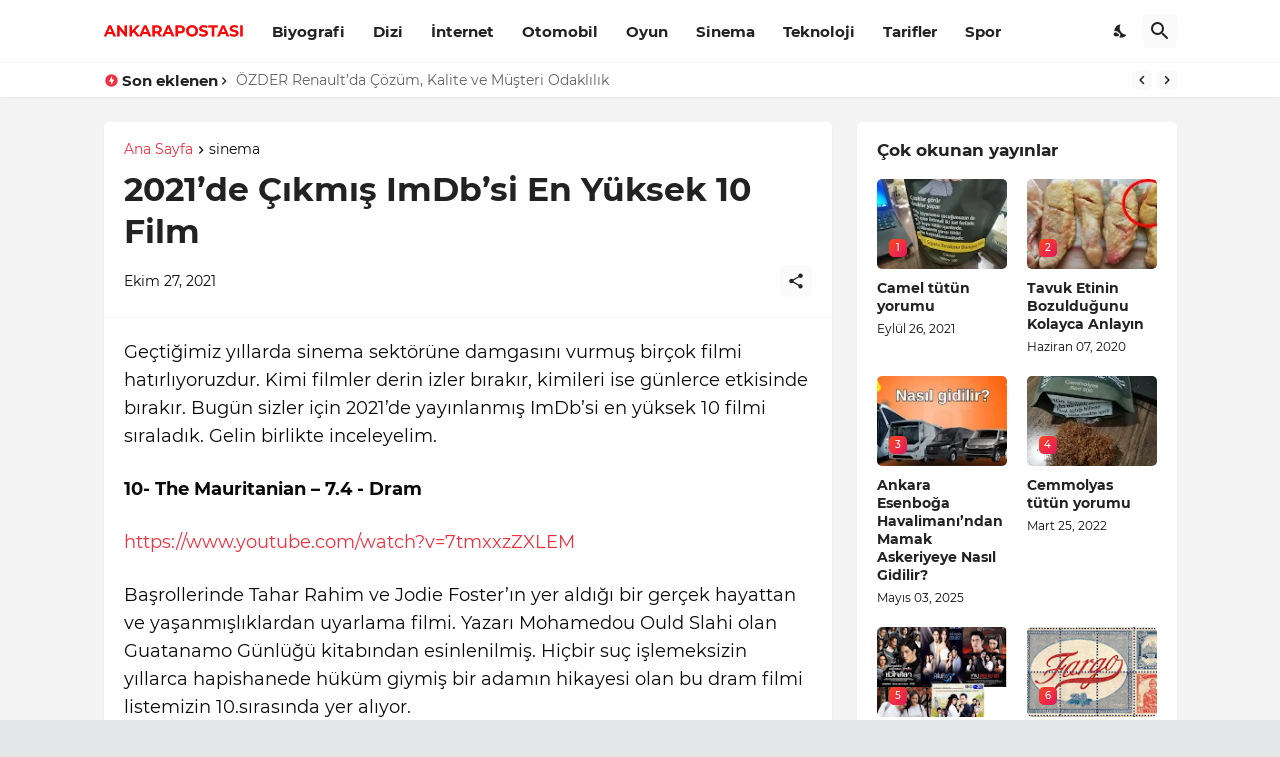

--- FILE ---
content_type: text/html; charset=UTF-8
request_url: https://www.ankarapostasi.net/2021/10/2021de-cikmis-imdbsi-en-yuksek-10-film.html
body_size: 40598
content:
<!DOCTYPE html>
<html class='ltr' dir='ltr' lang='tr' xmlns='http://www.w3.org/1999/xhtml' xmlns:b='http://www.google.com/2005/gml/b' xmlns:data='http://www.google.com/2005/gml/data' xmlns:expr='http://www.google.com/2005/gml/expr'>
<head>
<meta content='text/html; charset=UTF-8' http-equiv='Content-Type'/>
<meta content='width=device-width, initial-scale=1, minimum-scale=1, user-scalable=yes' name='viewport'/>
<!-- DNS Prefetch -->
<link href='https://www.ankarapostasi.net/' rel='dns-prefetch'/>
<link href='https://fonts.googleapis.com/' rel='dns-prefetch'/>
<link href='https://fonts.gstatic.com/' rel='dns-prefetch'/>
<link href='https://cdnjs.cloudflare.com/' rel='dns-prefetch'/>
<link href='https://1.bp.blogspot.com/' rel='dns-prefetch'/>
<link href='https://2.bp.blogspot.com/' rel='dns-prefetch'/>
<link href='https://3.bp.blogspot.com/' rel='dns-prefetch'/>
<link href='https://4.bp.blogspot.com/' rel='dns-prefetch'/>
<link href='https://blogger.googleusercontent.com/' rel='dns-prefetch'/>
<link href='https://lh5.googleusercontent.com/' rel='dns-prefetch'/>
<link href='https://www.blogger.com/' rel='dns-prefetch'/>
<!-- Site Info -->
<meta content='blogger' name='generator'/>
<title>2021&#8217;de Çıkmış ImDb&#8217;si En Yüksek 10 Film</title>
<meta content='Teknoloji, biyografi, spor, sağlık, blogger, sinema, oyun, yemek tarifleri, telefon ve internet konuları üzerine yazılan blog sayfasıdır.' name='description'/>
<link href='https://www.ankarapostasi.net/2021/10/2021de-cikmis-imdbsi-en-yuksek-10-film.html' rel='canonical'/>
<link href='https://www.ankarapostasi.net/favicon.ico' rel='icon' type='image/x-icon'/>
<meta content='#f12f3f' name='theme-color'/>
<!-- Open Graph Meta Tags -->
<meta content='tr' property='og:locale'/>
<meta content='article' property='og:type'/>
<meta content='2021’de Çıkmış ImDb’si En Yüksek 10 Film' property='og:title'/>
<meta content='Ankarapostası' property='og:site_name'/>
<meta content='Teknoloji, biyografi, spor, sağlık, blogger, sinema, oyun, yemek tarifleri, telefon ve internet konuları üzerine yazılan blog sayfasıdır.' property='og:description'/>
<meta content='https://www.ankarapostasi.net/2021/10/2021de-cikmis-imdbsi-en-yuksek-10-film.html' property='og:url'/>
<meta content='https://blogger.googleusercontent.com/img/a/AVvXsEi0tFoT_1fPO87KtTcgwXHenoPh-PN6nU13fQdiMKjBjbYFp1uGC0jyCACMc5kRA1odu7OoBnBUtDaFszJcKn4Uns1tfQK5lP6oananNF1jgt0mEa_jhHWvA9hgvkw3mOleVgcRni_RTd12By2NhrqbKqTCltb8XUFB2ZYkBPwdWOnwNoJiqS0KmIvykg=w1600' property='og:image'/>
<!-- Twitter Meta Tags -->
<meta content='summary_large_image' name='twitter:card'/>
<meta content='2021’de Çıkmış ImDb’si En Yüksek 10 Film' name='twitter:title'/>
<meta content='Teknoloji, biyografi, spor, sağlık, blogger, sinema, oyun, yemek tarifleri, telefon ve internet konuları üzerine yazılan blog sayfasıdır.' name='twitter:description'/>
<meta content='https://www.ankarapostasi.net/2021/10/2021de-cikmis-imdbsi-en-yuksek-10-film.html' name='twitter:domain'/>
<meta content='https://blogger.googleusercontent.com/img/a/AVvXsEi0tFoT_1fPO87KtTcgwXHenoPh-PN6nU13fQdiMKjBjbYFp1uGC0jyCACMc5kRA1odu7OoBnBUtDaFszJcKn4Uns1tfQK5lP6oananNF1jgt0mEa_jhHWvA9hgvkw3mOleVgcRni_RTd12By2NhrqbKqTCltb8XUFB2ZYkBPwdWOnwNoJiqS0KmIvykg=w1600' property='twitter:image'/>
<!-- Feed Links -->
<link rel="alternate" type="application/atom+xml" title="Ankarapostası - Atom" href="https://www.ankarapostasi.net/feeds/posts/default" />
<link rel="alternate" type="application/rss+xml" title="Ankarapostası - RSS" href="https://www.ankarapostasi.net/feeds/posts/default?alt=rss" />
<link rel="service.post" type="application/atom+xml" title="Ankarapostası - Atom" href="https://www.blogger.com/feeds/8685661393781236272/posts/default" />

<link rel="alternate" type="application/atom+xml" title="Ankarapostası - Atom" href="https://www.ankarapostasi.net/feeds/6246467773952064043/comments/default" />
<!-- Styles and Scripts -->
<link href='https://cdnjs.cloudflare.com/ajax/libs/font-awesome/5.15.4/css/fontawesome.min.css' rel='stylesheet'/>
<style id='page-skin-1' type='text/css'><!--
/*
-----------------------------------------------
Blogger Template Style
Name:         BuzzSpot
Version:      1.3.0 - Premium
Author:       Pro Blogger Templates
Author Url:   https://probloggertemplates.com/
-----------------------------------------------*/
/*-- Google Fonts --*/
@font-face{font-family:'Montserrat';font-style:italic;font-weight:400;font-display:swap;src:url(https://fonts.gstatic.com/s/montserrat/v18/JTUQjIg1_i6t8kCHKm459WxRxC7mw9c.woff2) format("woff2");unicode-range:U+0460-052F,U+1C80-1C88,U+20B4,U+2DE0-2DFF,U+A640-A69F,U+FE2E-FE2F}
@font-face{font-family:'Montserrat';font-style:italic;font-weight:400;font-display:swap;src:url(https://fonts.gstatic.com/s/montserrat/v18/JTUQjIg1_i6t8kCHKm459WxRzS7mw9c.woff2) format("woff2");unicode-range:U+0400-045F,U+0490-0491,U+04B0-04B1,U+2116}
@font-face{font-family:'Montserrat';font-style:italic;font-weight:400;font-display:swap;src:url(https://fonts.gstatic.com/s/montserrat/v18/JTUQjIg1_i6t8kCHKm459WxRxi7mw9c.woff2) format("woff2");unicode-range:U+0102-0103,U+0110-0111,U+0128-0129,U+0168-0169,U+01A0-01A1,U+01AF-01B0,U+1EA0-1EF9,U+20AB}
@font-face{font-family:'Montserrat';font-style:italic;font-weight:400;font-display:swap;src:url(https://fonts.gstatic.com/s/montserrat/v18/JTUQjIg1_i6t8kCHKm459WxRxy7mw9c.woff2) format("woff2");unicode-range:U+0100-024F,U+0259,U+1E00-1EFF,U+2020,U+20A0-20AB,U+20AD-20CF,U+2113,U+2C60-2C7F,U+A720-A7FF}
@font-face{font-family:'Montserrat';font-style:italic;font-weight:400;font-display:swap;src:url(https://fonts.gstatic.com/s/montserrat/v18/JTUQjIg1_i6t8kCHKm459WxRyS7m.woff2) format("woff2");unicode-range:U+0000-00FF,U+0131,U+0152-0153,U+02BB-02BC,U+02C6,U+02DA,U+02DC,U+2000-206F,U+2074,U+20AC,U+2122,U+2191,U+2193,U+2212,U+2215,U+FEFF,U+FFFD}
@font-face{font-family:'Montserrat';font-style:italic;font-weight:500;font-display:swap;src:url(https://fonts.gstatic.com/s/montserrat/v18/JTUPjIg1_i6t8kCHKm459WxZOg3z8fZwnCo.woff2) format("woff2");unicode-range:U+0460-052F,U+1C80-1C88,U+20B4,U+2DE0-2DFF,U+A640-A69F,U+FE2E-FE2F}
@font-face{font-family:'Montserrat';font-style:italic;font-weight:500;font-display:swap;src:url(https://fonts.gstatic.com/s/montserrat/v18/JTUPjIg1_i6t8kCHKm459WxZOg3z-PZwnCo.woff2) format("woff2");unicode-range:U+0400-045F,U+0490-0491,U+04B0-04B1,U+2116}
@font-face{font-family:'Montserrat';font-style:italic;font-weight:500;font-display:swap;src:url(https://fonts.gstatic.com/s/montserrat/v18/JTUPjIg1_i6t8kCHKm459WxZOg3z8_ZwnCo.woff2) format("woff2");unicode-range:U+0102-0103,U+0110-0111,U+0128-0129,U+0168-0169,U+01A0-01A1,U+01AF-01B0,U+1EA0-1EF9,U+20AB}
@font-face{font-family:'Montserrat';font-style:italic;font-weight:500;font-display:swap;src:url(https://fonts.gstatic.com/s/montserrat/v18/JTUPjIg1_i6t8kCHKm459WxZOg3z8vZwnCo.woff2) format("woff2");unicode-range:U+0100-024F,U+0259,U+1E00-1EFF,U+2020,U+20A0-20AB,U+20AD-20CF,U+2113,U+2C60-2C7F,U+A720-A7FF}
@font-face{font-family:'Montserrat';font-style:italic;font-weight:500;font-display:swap;src:url(https://fonts.gstatic.com/s/montserrat/v18/JTUPjIg1_i6t8kCHKm459WxZOg3z_PZw.woff2) format("woff2");unicode-range:U+0000-00FF,U+0131,U+0152-0153,U+02BB-02BC,U+02C6,U+02DA,U+02DC,U+2000-206F,U+2074,U+20AC,U+2122,U+2191,U+2193,U+2212,U+2215,U+FEFF,U+FFFD}
@font-face{font-family:'Montserrat';font-style:italic;font-weight:600;font-display:swap;src:url(https://fonts.gstatic.com/s/montserrat/v18/JTUPjIg1_i6t8kCHKm459WxZFgrz8fZwnCo.woff2) format("woff2");unicode-range:U+0460-052F,U+1C80-1C88,U+20B4,U+2DE0-2DFF,U+A640-A69F,U+FE2E-FE2F}
@font-face{font-family:'Montserrat';font-style:italic;font-weight:600;font-display:swap;src:url(https://fonts.gstatic.com/s/montserrat/v18/JTUPjIg1_i6t8kCHKm459WxZFgrz-PZwnCo.woff2) format("woff2");unicode-range:U+0400-045F,U+0490-0491,U+04B0-04B1,U+2116}
@font-face{font-family:'Montserrat';font-style:italic;font-weight:600;font-display:swap;src:url(https://fonts.gstatic.com/s/montserrat/v18/JTUPjIg1_i6t8kCHKm459WxZFgrz8_ZwnCo.woff2) format("woff2");unicode-range:U+0102-0103,U+0110-0111,U+0128-0129,U+0168-0169,U+01A0-01A1,U+01AF-01B0,U+1EA0-1EF9,U+20AB}
@font-face{font-family:'Montserrat';font-style:italic;font-weight:600;font-display:swap;src:url(https://fonts.gstatic.com/s/montserrat/v18/JTUPjIg1_i6t8kCHKm459WxZFgrz8vZwnCo.woff2) format("woff2");unicode-range:U+0100-024F,U+0259,U+1E00-1EFF,U+2020,U+20A0-20AB,U+20AD-20CF,U+2113,U+2C60-2C7F,U+A720-A7FF}
@font-face{font-family:'Montserrat';font-style:italic;font-weight:600;font-display:swap;src:url(https://fonts.gstatic.com/s/montserrat/v18/JTUPjIg1_i6t8kCHKm459WxZFgrz_PZw.woff2) format("woff2");unicode-range:U+0000-00FF,U+0131,U+0152-0153,U+02BB-02BC,U+02C6,U+02DA,U+02DC,U+2000-206F,U+2074,U+20AC,U+2122,U+2191,U+2193,U+2212,U+2215,U+FEFF,U+FFFD}
@font-face{font-family:'Montserrat';font-style:italic;font-weight:700;font-display:swap;src:url(https://fonts.gstatic.com/s/montserrat/v18/JTUPjIg1_i6t8kCHKm459WxZcgvz8fZwnCo.woff2) format("woff2");unicode-range:U+0460-052F,U+1C80-1C88,U+20B4,U+2DE0-2DFF,U+A640-A69F,U+FE2E-FE2F}
@font-face{font-family:'Montserrat';font-style:italic;font-weight:700;font-display:swap;src:url(https://fonts.gstatic.com/s/montserrat/v18/JTUPjIg1_i6t8kCHKm459WxZcgvz-PZwnCo.woff2) format("woff2");unicode-range:U+0400-045F,U+0490-0491,U+04B0-04B1,U+2116}
@font-face{font-family:'Montserrat';font-style:italic;font-weight:700;font-display:swap;src:url(https://fonts.gstatic.com/s/montserrat/v18/JTUPjIg1_i6t8kCHKm459WxZcgvz8_ZwnCo.woff2) format("woff2");unicode-range:U+0102-0103,U+0110-0111,U+0128-0129,U+0168-0169,U+01A0-01A1,U+01AF-01B0,U+1EA0-1EF9,U+20AB}
@font-face{font-family:'Montserrat';font-style:italic;font-weight:700;font-display:swap;src:url(https://fonts.gstatic.com/s/montserrat/v18/JTUPjIg1_i6t8kCHKm459WxZcgvz8vZwnCo.woff2) format("woff2");unicode-range:U+0100-024F,U+0259,U+1E00-1EFF,U+2020,U+20A0-20AB,U+20AD-20CF,U+2113,U+2C60-2C7F,U+A720-A7FF}
@font-face{font-family:'Montserrat';font-style:italic;font-weight:700;font-display:swap;src:url(https://fonts.gstatic.com/s/montserrat/v18/JTUPjIg1_i6t8kCHKm459WxZcgvz_PZw.woff2) format("woff2");unicode-range:U+0000-00FF,U+0131,U+0152-0153,U+02BB-02BC,U+02C6,U+02DA,U+02DC,U+2000-206F,U+2074,U+20AC,U+2122,U+2191,U+2193,U+2212,U+2215,U+FEFF,U+FFFD}
@font-face{font-family:'Montserrat';font-style:normal;font-weight:400;font-display:swap;src:url(https://fonts.gstatic.com/s/montserrat/v18/JTUSjIg1_i6t8kCHKm459WRhyzbi.woff2) format("woff2");unicode-range:U+0460-052F,U+1C80-1C88,U+20B4,U+2DE0-2DFF,U+A640-A69F,U+FE2E-FE2F}
@font-face{font-family:'Montserrat';font-style:normal;font-weight:400;font-display:swap;src:url(https://fonts.gstatic.com/s/montserrat/v18/JTUSjIg1_i6t8kCHKm459W1hyzbi.woff2) format("woff2");unicode-range:U+0400-045F,U+0490-0491,U+04B0-04B1,U+2116}
@font-face{font-family:'Montserrat';font-style:normal;font-weight:400;font-display:swap;src:url(https://fonts.gstatic.com/s/montserrat/v18/JTUSjIg1_i6t8kCHKm459WZhyzbi.woff2) format("woff2");unicode-range:U+0102-0103,U+0110-0111,U+0128-0129,U+0168-0169,U+01A0-01A1,U+01AF-01B0,U+1EA0-1EF9,U+20AB}
@font-face{font-family:'Montserrat';font-style:normal;font-weight:400;font-display:swap;src:url(https://fonts.gstatic.com/s/montserrat/v18/JTUSjIg1_i6t8kCHKm459Wdhyzbi.woff2) format("woff2");unicode-range:U+0100-024F,U+0259,U+1E00-1EFF,U+2020,U+20A0-20AB,U+20AD-20CF,U+2113,U+2C60-2C7F,U+A720-A7FF}
@font-face{font-family:'Montserrat';font-style:normal;font-weight:400;font-display:swap;src:url(https://fonts.gstatic.com/s/montserrat/v18/JTUSjIg1_i6t8kCHKm459Wlhyw.woff2) format("woff2");unicode-range:U+0000-00FF,U+0131,U+0152-0153,U+02BB-02BC,U+02C6,U+02DA,U+02DC,U+2000-206F,U+2074,U+20AC,U+2122,U+2191,U+2193,U+2212,U+2215,U+FEFF,U+FFFD}
@font-face{font-family:'Montserrat';font-style:normal;font-weight:500;font-display:swap;src:url(https://fonts.gstatic.com/s/montserrat/v18/JTURjIg1_i6t8kCHKm45_ZpC3gTD_u50.woff2) format("woff2");unicode-range:U+0460-052F,U+1C80-1C88,U+20B4,U+2DE0-2DFF,U+A640-A69F,U+FE2E-FE2F}
@font-face{font-family:'Montserrat';font-style:normal;font-weight:500;font-display:swap;src:url(https://fonts.gstatic.com/s/montserrat/v18/JTURjIg1_i6t8kCHKm45_ZpC3g3D_u50.woff2) format("woff2");unicode-range:U+0400-045F,U+0490-0491,U+04B0-04B1,U+2116}
@font-face{font-family:'Montserrat';font-style:normal;font-weight:500;font-display:swap;src:url(https://fonts.gstatic.com/s/montserrat/v18/JTURjIg1_i6t8kCHKm45_ZpC3gbD_u50.woff2) format("woff2");unicode-range:U+0102-0103,U+0110-0111,U+0128-0129,U+0168-0169,U+01A0-01A1,U+01AF-01B0,U+1EA0-1EF9,U+20AB}
@font-face{font-family:'Montserrat';font-style:normal;font-weight:500;font-display:swap;src:url(https://fonts.gstatic.com/s/montserrat/v18/JTURjIg1_i6t8kCHKm45_ZpC3gfD_u50.woff2) format("woff2");unicode-range:U+0100-024F,U+0259,U+1E00-1EFF,U+2020,U+20A0-20AB,U+20AD-20CF,U+2113,U+2C60-2C7F,U+A720-A7FF}
@font-face{font-family:'Montserrat';font-style:normal;font-weight:500;font-display:swap;src:url(https://fonts.gstatic.com/s/montserrat/v18/JTURjIg1_i6t8kCHKm45_ZpC3gnD_g.woff2) format("woff2");unicode-range:U+0000-00FF,U+0131,U+0152-0153,U+02BB-02BC,U+02C6,U+02DA,U+02DC,U+2000-206F,U+2074,U+20AC,U+2122,U+2191,U+2193,U+2212,U+2215,U+FEFF,U+FFFD}
@font-face{font-family:'Montserrat';font-style:normal;font-weight:600;font-display:swap;src:url(https://fonts.gstatic.com/s/montserrat/v18/JTURjIg1_i6t8kCHKm45_bZF3gTD_u50.woff2) format("woff2");unicode-range:U+0460-052F,U+1C80-1C88,U+20B4,U+2DE0-2DFF,U+A640-A69F,U+FE2E-FE2F}
@font-face{font-family:'Montserrat';font-style:normal;font-weight:600;font-display:swap;src:url(https://fonts.gstatic.com/s/montserrat/v18/JTURjIg1_i6t8kCHKm45_bZF3g3D_u50.woff2) format("woff2");unicode-range:U+0400-045F,U+0490-0491,U+04B0-04B1,U+2116}
@font-face{font-family:'Montserrat';font-style:normal;font-weight:600;font-display:swap;src:url(https://fonts.gstatic.com/s/montserrat/v18/JTURjIg1_i6t8kCHKm45_bZF3gbD_u50.woff2) format("woff2");unicode-range:U+0102-0103,U+0110-0111,U+0128-0129,U+0168-0169,U+01A0-01A1,U+01AF-01B0,U+1EA0-1EF9,U+20AB}
@font-face{font-family:'Montserrat';font-style:normal;font-weight:600;font-display:swap;src:url(https://fonts.gstatic.com/s/montserrat/v18/JTURjIg1_i6t8kCHKm45_bZF3gfD_u50.woff2) format("woff2");unicode-range:U+0100-024F,U+0259,U+1E00-1EFF,U+2020,U+20A0-20AB,U+20AD-20CF,U+2113,U+2C60-2C7F,U+A720-A7FF}
@font-face{font-family:'Montserrat';font-style:normal;font-weight:600;font-display:swap;src:url(https://fonts.gstatic.com/s/montserrat/v18/JTURjIg1_i6t8kCHKm45_bZF3gnD_g.woff2) format("woff2");unicode-range:U+0000-00FF,U+0131,U+0152-0153,U+02BB-02BC,U+02C6,U+02DA,U+02DC,U+2000-206F,U+2074,U+20AC,U+2122,U+2191,U+2193,U+2212,U+2215,U+FEFF,U+FFFD}
@font-face{font-family:'Montserrat';font-style:normal;font-weight:700;font-display:swap;src:url(https://fonts.gstatic.com/s/montserrat/v18/JTURjIg1_i6t8kCHKm45_dJE3gTD_u50.woff2) format("woff2");unicode-range:U+0460-052F,U+1C80-1C88,U+20B4,U+2DE0-2DFF,U+A640-A69F,U+FE2E-FE2F}
@font-face{font-family:'Montserrat';font-style:normal;font-weight:700;font-display:swap;src:url(https://fonts.gstatic.com/s/montserrat/v18/JTURjIg1_i6t8kCHKm45_dJE3g3D_u50.woff2) format("woff2");unicode-range:U+0400-045F,U+0490-0491,U+04B0-04B1,U+2116}
@font-face{font-family:'Montserrat';font-style:normal;font-weight:700;font-display:swap;src:url(https://fonts.gstatic.com/s/montserrat/v18/JTURjIg1_i6t8kCHKm45_dJE3gbD_u50.woff2) format("woff2");unicode-range:U+0102-0103,U+0110-0111,U+0128-0129,U+0168-0169,U+01A0-01A1,U+01AF-01B0,U+1EA0-1EF9,U+20AB}
@font-face{font-family:'Montserrat';font-style:normal;font-weight:700;font-display:swap;src:url(https://fonts.gstatic.com/s/montserrat/v18/JTURjIg1_i6t8kCHKm45_dJE3gfD_u50.woff2) format("woff2");unicode-range:U+0100-024F,U+0259,U+1E00-1EFF,U+2020,U+20A0-20AB,U+20AD-20CF,U+2113,U+2C60-2C7F,U+A720-A7FF}
@font-face{font-family:'Montserrat';font-style:normal;font-weight:700;font-display:swap;src:url(https://fonts.gstatic.com/s/montserrat/v18/JTURjIg1_i6t8kCHKm45_dJE3gnD_g.woff2) format("woff2");unicode-range:U+0000-00FF,U+0131,U+0152-0153,U+02BB-02BC,U+02C6,U+02DA,U+02DC,U+2000-206F,U+2074,U+20AC,U+2122,U+2191,U+2193,U+2212,U+2215,U+FEFF,U+FFFD}
/*-- Material Icons Font --*/
@font-face{font-family:"Material Icons Round";font-display:swap;font-style:normal;font-weight:400;src:url(https://fonts.gstatic.com/s/materialiconsround/v65/LDItaoyNOAY6Uewc665JcIzCKsKc_M9flwmP.woff2) format("woff2")}.mir{font-family:"Material Icons Round";font-weight:400;font-style:normal;font-size:24px;line-height:1;letter-spacing:normal;text-transform:none;display:inline-block;white-space:nowrap;word-wrap:normal;direction:ltr;-webkit-font-feature-settings:liga;-webkit-font-smoothing:antialiased}@font-face{font-family:"PBT Icons";font-display:block;font-style:normal;font-weight:400;src:url(https://fonts.gstatic.com/s/materialiconsround/v65/LDItaoyNOAY6Uewc665JcIzCKsKc_M9flwmP.woff2) format("woff2")}
/*-- Font Awesome 5 Brands 5.15.4 --*/
@font-face{font-family:"Font Awesome 5 Brands";font-display:swap;font-style:normal;font-weight:400;src:url(https://cdnjs.cloudflare.com/ajax/libs/font-awesome/5.15.4/webfonts/fa-brands-400.eot);src:url(https://cdnjs.cloudflare.com/ajax/libs/font-awesome/5.15.4/webfonts/fa-brands-400.eot?#iefix) format("embedded-opentype"),url(https://cdnjs.cloudflare.com/ajax/libs/font-awesome/5.15.4/webfonts/fa-brands-400.woff2) format("woff2"),url(https://cdnjs.cloudflare.com/ajax/libs/font-awesome/5.15.4/webfonts/fa-brands-400.woff) format("woff"),url(https://cdnjs.cloudflare.com/ajax/libs/font-awesome/5.15.4/webfonts/fa-brands-400.ttf) format("truetype"),url(https://cdnjs.cloudflare.com/ajax/libs/font-awesome/5.15.4/webfonts/fa-brands-400.svg#fontawesome) format("svg")}.fab{font-family:"Font Awesome 5 Brands";font-weight:400}
/*-- CSS Variables --*/
:root{
--body-font:'Montserrat', Arial, sans-serif;
--menu-font:'Montserrat', Arial, sans-serif;
--title-font:'Montserrat', Arial, sans-serif;
--text-font:'Montserrat', Arial, sans-serif;
--body-bg-color:#e5e6e7;
--body-bg:#e5e6e7 none repeat fixed top left;
--outer-bg:#f4f4f4;
--main-color:#f12f3f;
--title-color:#222222;
--title-hover-color:#f12f3f;
--text-color:#09090a;
--meta-color:#09090a;
--meta-link-color:#f12f3f;
--thumbtag-bg:linear-gradient(135deg,#f8491b 0%,#f12f3f 50%,#dc1860 100%);
--thumbtag-color:#ffffff;
--entrytag-color:#f12f3f;
--topad-bg:#f4f4f4;
--topad-border:#f5f5f5;
--header-bg:linear-gradient(135deg,#FFFFFF 0%,#ffffff 50%,#ffffff 100%);
--header-color:#222222;
--header-hover-color:#f12f3f;
--submenu-bg:#ffffff;
--submenu-color:#222222;
--submenu-hover-color:#f12f3f;
--mega-bg:#ffffff;
--mega-color:#222222;
--mega-hover-color:#f12f3f;
--mega-meta-color:#97979d;
--mobilemenu-bg:#ffffff;
--mobilemenu-color:#222222;
--mobilemenu-hover-color:#f12f3f;
--ticker-bg:#ffffff;
--ticker-icon:#f12f3f;
--ticker-title:#222222;
--ticker-color:#626262;
--ticker-hover-color:#f12f3f;
--ticker-border:#f5f5f5;
--widget-bg:#ffffff;
--footerad-bg:#ffffff;
--footerad-border:#f5f5f5;
--footer-bg:#16161a;
--footer-color:#ffffff;
--footer-text-color:#AAAAAA;
--footerbar-bg:#09090a;
--footerbar-color:#ffffff;
--footerbar-hover-color:#f12f3f;
--footerbar-border-color:#2b2b2f;
--cookie-bg:#ffffff;
--cookie-color:#626262;
--button-bg:linear-gradient(135deg,#f8491b 0%,#f12f3f 50%,#dc1860 100%);
--button-color:#ffffff;
--button-border:#f12f3f;
--light-weight:400;
--title-weight:700;
--gray-bg:rgba(155,155,155,0.05);
--border-color:#f5f5f5;
--radius:5px;
--widget-shadow: 0 1px 2px rgba(0,0,0,0.05);
--avatar-shadow:0px 1px 4px rgba(0,0,0,0.05);
}
html.is-dark{
--body-bg-color:#27272b;
--body-bg:#e5e6e7 none repeat fixed top left;
--outer-bg:#16161a;
--main-color:#f12f3f;
--title-color:#f8f8fb;
--title-hover-color:#f12f3f;
--text-color:#c5c5c8;
--meta-color:#aaaaaa;
--meta-link-color:#f12f3f;
--topad-bg:#16161a;
--topad-border:transparent;
--header-bg:#202024;
--header-color:#f8f8fb;
--header-hover-color:#f12f3f;
--submenu-bg:#252529;
--submenu-color:#f8f8fb;
--submenu-hover-color:#f12f3f;
--mega-bg:#252529;
--mega-color:#f8f8fb;
--mega-hover-color:#f12f3f;
--mega-meta-color:#aaaaaa;
--mobilemenu-bg:#16161a;
--mobilemenu-color:#f8f8fb;
--mobilemenu-hover-color:#f12f3f;
--ticker-bg:#202024;
--ticker-icon:#f12f3f;
--ticker-title:#f8f8fb;
--ticker-color:#c5c5c8;
--ticker-hover-color:#f12f3f;
--ticker-border:#2b2b2f;
--widget-bg:#202024;
--footerad-bg:#202024;
--footerad-border:#2b2b2f;
--footer-bg:#202024;
--footer-color:#f8f8fb;
--footer-text-color:#c5c5c8;
--footerbar-bg:#16161a;
--footerbar-color:#f8f8fb;
--footerbar-hover-color:#f12f3f;
--footerbar-border-color:transparent;
--cookie-bg:#202024;
--cookie-color:#c5c5c8;
--gray-bg:rgba(255,255,255,0.03);
--border-color:#2b2b2f;
}
html.rtl{
--body-font:'Cairo',Arial,sans-serif;
--menu-font:'Cairo',Arial,sans-serif;
--title-font:'Cairo',Arial,sans-serif;
--text-font:'Cairo',Arial,sans-serif;
}
/*-- Reset CSS --*/
html,body,a,abbr,acronym,address,applet,b,big,blockquote,caption,center,cite,code,dd,del,dfn,div,dl,dt,em,fieldset,font,form,input,button,h1,h2,h3,h4,h5,h6,i,iframe,img,ins,kbd,label,legend,li,object,p,pre,q,s,samp,small,span,strike,strong,sub,sup,table,tbody,td,tfoot,th,thead,tr,tt,u,ul,var{padding:0;margin:0;border:0;outline:none;vertical-align:baseline;background:0 0;text-decoration:none}dl,ul{list-style-position:inside;list-style:none}ul li{list-style:none}caption{text-align:center}img{border:none;position:relative}a,a:visited{text-decoration:none}.clearfix{clear:both}.section,.widget,.widget ul{margin:0;padding:0}a{color:var(--main-color)}a img{border:0}abbr{text-decoration:none}.separator a{text-decoration:none!important;clear:none!important;float:none!important;margin-left:0!important;margin-right:0!important}#Navbar1,#navbar-iframe,.widget-item-control,a.quickedit,.home-link,.feed-links{display:none!important}.center{display:table;margin:0 auto;position:relative}.widget > h2,.widget > h3{display:none}.widget iframe,.widget img{max-width:100%}button,input,select,textarea{background:transparent;font-family:var(--body-font);-webkit-appearance:none;-moz-appearance:none;appearance:none;outline:none;border-radius:0}button{cursor:pointer}input[type="search"]::-webkit-search-cancel-button{-webkit-appearance:none}
/*-- Main CSS --*/
*{box-sizing:border-box}
html{position:relative;word-break:break-word;word-wrap:break-word;text-rendering:optimizeLegibility;-webkit-font-smoothing:antialiased;-webkit-text-size-adjust:100%}
body{position:relative;background:var(--body-bg);background-color:var(--body-bg-color);font-family:var(--body-font);font-size:14px;color:var(--text-color);font-weight:400;font-style:normal;line-height:1.4em}
.rtl{direction:rtl}
h1,h2,h3,h4,h5,h6{font-family:var(--title-font);font-weight:700}
a,input,textarea,button{transition:all .0s ease}
#outer-wrapper{position:relative;overflow:hidden;width:100%;max-width:100%;background-color:var(--outer-bg);margin:0 auto;padding:0}
.is-boxed #outer-wrapper{width:1123px;max-width:100%;box-shadow:0 0 20px rgba(0,0,0,0.05)}
.is-dark .is-boxed #outer-wrapper{box-shadow:0 0 20px rgba(0,0,0,0.2)}
.container{position:relative}
.row-x1{width:1073px;max-width:100%}
.row-x2{width:100%}
.flex-c{display:flex;justify-content:center}
.flex-col{display:flex;flex-direction:column}
.flex-sb{display:flex;justify-content:space-between}
#content-wrapper{float:left;width:100%;overflow:hidden;padding:25px 0}
.is-left #content-wrapper > .container,.rtl .is-right #content-wrapper > .container{flex-direction:row-reverse}
.rtl .is-left #content-wrapper > .container{flex-direction:row}
.theiaStickySidebar:before,.theiaStickySidebar:after{content:'';display:table;clear:both}
#main-wrapper{position:relative;width:calc(100% - 345px)}
.no-sidebar #main-wrapper{width:100%}
#sidebar-wrapper{position:relative;width:320px}
.no-sidebar #sidebar-wrapper{display:none}
.entry-thumbnail,.entry-avatar,.comments .avatar-image-container{display:block;position:relative;overflow:hidden;background-color:var(--gray-bg);z-index:5;color:transparent}
.entry-thumbnail{border-radius:var(--radius)}
.thumbnail,.avatar{display:block;position:relative;width:100%;height:100%;background-size:cover;background-position:center center;background-repeat:no-repeat;z-index:1;transform-origin:center;opacity:0;transition:opacity .35s ease}
.thumbnail.pbt-lazy,.avatar.pbt-lazy{opacity:1}
.entry-thumbnail:hover .thumbnail,.cs:hover .entry-thumbnail .thumbnail{filter:brightness(1.03)}
.is-ytimg:after{position:absolute;content:'\e038';top:50%;right:50%;font-family:'Material Icons Round';font-size:56px;color:#fff;font-weight:400;z-index:5;transform:translate(50%,-50%);text-shadow:0 0 40px rgba(0,0,0,0.67);opacity:.8}
.sz-1.is-ytimg:after{transform:translate(50%,-50%) scale(1.15)}
.sz-2.is-ytimg:after{transform:translate(50%,-50%) scale(.9)}
.sz-3.is-ytimg:after{transform:translate(50%,-50%) scale(.75)}
.sz-4.is-ytimg:after{transform:translate(50%,-50%) scale(.65)}
.sz-5.is-ytimg:after{transform:translate(50%,-50%) scale(.45)}
.is-ytimg:hover:after,.cs:hover .is-ytimg:after{opacity:1}
.cs .is-ytimg:after{top:15px;right:15px;transform:translate(0)}
.rtl .cs .is-ytimg:after{left:15px;right:unset}
.entry-header{display:flex;flex-direction:column}
.entry-thumbnail .entry-category{display:-webkit-box;position:absolute;left:20px;bottom:20px;max-width:calc(100% - 40px);height:18px;background:var(--thumbtag-bg);overflow:hidden;font-size:10px;color:var(--thumbtag-color);font-weight:500;text-transform:uppercase;line-height:18px;-webkit-line-clamp:1;-webkit-box-orient:vertical;z-index:2;padding:0 8px;border-radius:var(--radius)}
.rtl .entry-thumbnail .entry-category{left:unset;right:20px}
.entry-header .entry-category{display:flex;font-size:13px;color:var(--entrytag-color);font-weight:600;margin:0 0 8px}
.entry-title{color:var(--title-color);font-weight:var(--title-weight);line-height:1.3em}
.entry-title a{display:block;color:var(--title-color)}
.entry-title a:hover{color:var(--title-hover-color)}
.entry-meta{display:flex;font-size:12px;color:var(--meta-color);font-weight:var(--light-weight);margin:4px 0 0}
.entry-meta .mi{display:flex}
.entry-meta .mi,.entry-meta .sp{margin:0 4px 0 0}
.rtl .entry-meta .mi,.rtl .entry-meta .sp{margin:0 0 0 4px}
.entry-meta .author-name{color:var(--meta-link-color);font-weight:600}
.excerpt{font-family:var(--text-font);line-height:1.5em;font-weight:var(--light-weight)}
.cs .entry-inner{display:block;position:relative;width:100%;height:100%;overflow:hidden}
.mask:before{content:'';position:absolute;left:0;right:0;bottom:0;height:80%;background-image:linear-gradient(to bottom,rgba(0,0,0,0) 25%,rgba(0,0,0,0.5));-webkit-backface-visibility:hidden;backface-visibility:hidden;z-index:2;opacity:1;margin:0;transition:opacity .25s ease}
.entry-info{position:absolute;left:0;bottom:0;width:100%;background:linear-gradient(to bottom,rgba(0,0,0,0),rgba(0,0,0,0.65));overflow:hidden;z-index:10;padding:15px}
.entry-info .entry-title{color:#fff;text-shadow:0 1px 2px rgba(0,0,0,0.2)}
.entry-info .entry-meta{color:#c5c5ca;text-shadow:0 1px 2px rgba(0,0,0,0.1)}
.entry-info .entry-meta .author-name{color:#d5d5da}
.entry-info .entry-category{width:-moz-fit-content;width:fit-content;margin:0 0 11px}
.btn{position:relative;border-radius:var(--radius)}
.error-msg{display:flex;align-items:center;font-size:14px;color:var(--meta-color);padding:20px 0;font-weight:400}
.loader{position:relative;width:100%;height:100%;overflow:hidden;display:flex;align-items:center;justify-content:center;margin:0}
.loader:after{content:'';display:block;width:30px;height:30px;box-sizing:border-box;margin:0;border:2px solid var(--main-color);border-right-color:var(--gray-bg);border-radius:100%;animation:spinner .65s infinite linear;transform-origin:center}
@keyframes spinner{0%{-webkit-transform:rotate(0deg);transform:rotate(0deg)}to{-webkit-transform:rotate(1turn);transform:rotate(1turn)}}
.overlay{visibility:hidden;opacity:0;position:fixed;top:0;left:0;right:0;bottom:0;background-color:rgba(22,22,26,0.5);z-index:1000;margin:0;transition:all .25s ease}
.social a:before{display:block;font-family:'Font Awesome 5 Brands';font-style:normal;font-weight:400}
.social .rss a:before,.social .share a:before,.social .email a:before,.social .external-link a:before{content:'\e0e5';font-family:'Material Icons Round'}
.social .share a:before{content:'\e80d'}
.social .email a:before{content:'\e0be'}
.social .external-link a:before{content:'\e89e'}
.sb-a .google a,.sb-h .google a:hover{background-color:#1a73e8}
.sb-a .blogger a,.sb-h .blogger a:hover{background-color:#ff5722}
.sb-a .apple a,.sb-h .apple a:hover{background-color:#333}
.sb-a .amazon a,.sb-h .amazon a:hover{background-color:#fe9800}
.sb-a .microsoft a,.sb-h .microsoft a:hover{background-color:#0067B8}
.sb-a .facebook a,.sb-a .facebook-f a,.sb-h .facebook a:hover,.sb-h .facebook-f a:hover{background-color:#3b5999}
.sb-a .twitter a,.sb-h .twitter a:hover{background-color:#00acee}
.sb-a .youtube a,.sb-h .youtube a:hover{background-color:#e60023}
.sb-a .instagram a,.sb-h .instagram a:hover{background:linear-gradient(15deg,#ffb13d,#dd277b,#4d5ed4)}
.sb-a .pinterest a,.sb-a .pinterest-p a,.sb-h .pinterest a:hover,.sb-h .pinterest-p a:hover{background-color:#e60023}
.sb-a .dribbble a,.sb-h .dribbble a:hover{background-color:#ea4c89}
.sb-a .linkedin a,.sb-h .linkedin a:hover{background-color:#0077b5}
.sb-a .tumblr a,.sb-h .tumblr a:hover{background-color:#365069}
.sb-a .twitch a,.sb-h .twitch a:hover{background-color:#6441a5}
.sb-a .rss a,.sb-h .rss a:hover{background-color:#ffc200}
.sb-a .skype a,.sb-h .skype a:hover{background-color:#00aff0}
.sb-a .stumbleupon a,.sb-h .stumbleupon a:hover{background-color:#eb4823}
.sb-a .vk a,.sb-h .vk a:hover{background-color:#4a76a8}
.sb-a .stack-overflow a,.sb-h .stack-overflow a:hover{background-color:#f48024}
.sb-a .github a,.sb-h .github a:hover{background-color:#24292e}
.sb-a .soundcloud a,.sb-h .soundcloud a:hover{background:linear-gradient(#ff7400,#ff3400)}
.sb-a .behance a,.sb-h .behance a:hover{background-color:#191919}
.sb-a .digg a,.sb-h .digg a:hover{background-color:#1b1a19}
.sb-a .delicious a,.sb-h .delicious a:hover{background-color:#0076e8}
.sb-a .codepen a,.sb-h .codepen a:hover{background-color:#000}
.sb-a .flipboard a,.sb-h .flipboard a:hover{background-color:#f52828}
.sb-a .reddit a,.sb-h .reddit a:hover{background-color:#ff4500}
.sb-a .whatsapp a,.sb-h .whatsapp a:hover{background-color:#3fbb50}
.sb-a .messenger a,.sb-h .messenger a:hover{background-color:#0084ff}
.sb-a .snapchat a,.sb-h .snapchat a:hover{background-color:#ffe700}
.sb-a .telegram a,.sb-h .telegram a:hover{background-color:#179cde}
.sb-a .steam a,.sb-h .steam a:hover{background:linear-gradient(5deg,#0d89bc,#112c5b,#0d1c47)}
.sb-a .discord a,.sb-h .discord a:hover{background-color:#7289da}
.sb-a .quora a,.sb-h .quora a:hover{background-color:#b92b27}
.sb-a .tiktok a,.sb-h .tiktok a:hover{background-color:#fe2c55}
.sb-a .share a,.sb-h .share a:hover{background-color:var(--meta-color)}
.sb-a .email a,.sb-h .email a:hover{background-color:#888}
.sb-a .line a,.sb-h .line a:hover{background-color:#07b53b}
.sb-a .external-link a,.sb-h .external-link a:hover{background-color:var(--title-color)}
.sc-a .blogger a,.sc-h .blogger a:hover{color:#1a73e8}
.sc-a .blogger a,.sc-h .blogger a:hover{color:#ff5722}
.sc-a .apple a,.sc-h .apple a:hover{color:#333}
.sc-a .amazon a,.sc-h .amazon a:hover{color:#fe9800}
.sc-a .microsoft a,.sc-h .microsoft a:hover{color:#0067B8}
.sc-a .facebook a,.sc-a .facebook-f a,.sc-h .facebook a:hover,.sc-h .facebook-f a:hover{color:#3b5999}
.sc-a .twitter a,.sc-h .twitter a:hover{color:#00acee}
.sc-a .youtube a,.sc-h .youtube a:hover{color:#e60023}
.sc-a .instagram a,.sc-h .instagram a:hover{color:#dd277b}
.sc-a .pinterest a,.sc-a .pinterest-p a,.sc-h .pinterest a:hover,.sc-h .pinterest-p a:hover{color:#e60023}
.sc-a .dribbble a,.sc-h .dribbble a:hover{color:#ea4c89}
.sc-a .linkedin a,.sc-h .linkedin a:hover{color:#0077b5}
.sc-a .tumblr a,.sc-h .tumblr a:hover{color:#365069}
.sc-a .twitch a,.sc-h .twitch a:hover{color:#6441a5}
.sc-a .rss a,.sc-h .rss a:hover{color:#ffc200}
.sc-a .skype a,.sc-h .skype a:hover{color:#00aff0}
.sc-a .stumbleupon a,.sc-h .stumbleupon a:hover{color:#eb4823}
.sc-a .vk a,.sc-h .vk a:hover{color:#4a76a8}
.sc-a .stack-overflow a,.sc-h .stack-overflow a:hover{color:#f48024}
.sc-a .github a,.sc-h .github a:hover{color:#24292e}
.sc-a .soundcloud a,.sc-h .soundcloud a:hover{color:#ff7400}
.sc-a .behance a,.sc-h .behance a:hover{color:#191919}
.sc-a .digg a,.sc-h .digg a:hover{color:#1b1a19}
.sc-a .delicious a,.sc-h .delicious a:hover{color:#0076e8}
.sc-a .codepen a,.sc-h .codepen a:hover{color:#000}
.sc-a .flipboard a,.sc-h .flipboard a:hover{color:#f52828}
.sc-a .reddit a,.sc-h .reddit a:hover{color:#ff4500}
.sc-a .whatsapp a,.sc-h .whatsapp a:hover{color:#3fbb50}
.sc-a .messenger a,.sc-h .messenger a:hover{color:#0084ff}
.sc-a .snapchat a,.sc-h .snapchat a:hover{color:#ffe700}
.sc-a .telegram a,.sc-h .telegram a:hover{color:#179cde}
.sc-a .steam a,.sc-h .steam a:hover{color:#112c5b}
.sc-a .discord a,.sc-h .discord a:hover{color:#7289da}
.sc-a .quora a,.sc-h .quora a:hover{color:#b92b27}
.sc-a .tiktok a,.sc-h .tiktok a:hover{color:#fe2c55}
.sc-a .share a,.sc-h .share a:hover{color:var(--meta-color)}
.sc-a .email a,.sc-h .email a:hover{color:#888}
.sc-a .line a,.sc-h .line a:hover{color:#07b53b}
.sc-a .external-link a,.sc-h .external-link a:hover{color:var(--title-color)}
#top-ads-wrap{position:relative;float:left;width:100%;background-color:var(--topad-bg);margin:0}
#top-ads-wrap.has-border{border-bottom:1px solid var(--topad-border)}
#top-ads-wrap .widget{padding:15px 0}
#header-wrapper{float:left;width:100%;z-index:50}
.main-header,.header-inner,.header-header{float:left;width:100%;height:62px;background:var(--header-bg)}
.header-inner{background:rgba(0,0,0,0)}
.header-header{box-shadow:var(--widget-shadow)}
.header-inner.is-fixed .header-header{box-shadow:0 1px 8px rgba(0,0,0,0.1)}
.header-inner.is-fixed{position:fixed;top:-124px;left:0;width:100%;z-index:990;backface-visibility:hidden;visibility:hidden;opacity:0;transform:translate3d(0,0,0);transition:all .25s ease}
.header-inner.is-fixed.show{visibility:visible;opacity:1;transform:translate3d(0,124px,0)}
.is-boxed .header-header{float:none;width:1123px;max-width:100%;margin:0 auto;padding:0}
.header-items{position:relative;display:flex;flex-wrap:wrap;justify-content:space-between;--search-width:320px}
.flex-left{display:flex;align-items:center;z-index:15}
.flex-right{display:flex;align-items:center;position:absolute;top:0;right:0;height:62px;z-index:15;transition:all .17s ease}
.rtl .flex-right{left:0;right:unset}
.main-logo{display:flex;align-items:center;flex-shrink:0;height:62px;overflow:hidden;margin:0 28px 0 0}
.rtl .main-logo{margin:0 0 0 28px}
.main-logo img{display:block;width:auto;height:auto;max-height:40px}
.main-logo .title{max-width:100%;font-size:25px;color:var(--header-color);line-height:40px;font-weight:700;overflow:hidden;white-space:nowrap;text-overflow:ellipsis}
.main-logo .title a{color:var(--header-color)}
.main-logo .title a:hover{color:var(--header-hover-color)}
.main-logo #h1-off{display:none;visibility:hidden}
#buzzspot-pro-main-menu{z-index:10;transition:all .17s ease}
#buzzspot-pro-main-menu .widget,#buzzspot-pro-main-menu .widget > .widget-title{display:none}
#buzzspot-pro-main-menu .show-menu{display:block}
.main-nav{display:flex;height:62px}
.main-nav > li{position:relative;display:flex;flex-shrink:0}
.main-nav > li + li{margin:0 0 0 28px}
.rtl .main-nav > li + li{margin:0 28px 0 0}
.main-nav > li > a{display:flex;font-family:var(--menu-font);font-size:15px;color:var(--header-color);font-weight:700;align-items:center}
.main-nav > li:hover > a{color:var(--header-hover-color)}
.main-nav .has-sub > a:after{display:inline-block;content:'\e5cf';font-family:'Material Icons Round';font-size:16px;font-weight:400;margin:-4px 0 0 2px}
.rtl .main-nav .has-sub > a:after{margin:-4px 2px 0 0}
.main-nav .sub-menu,.main-nav .ul{position:absolute;left:0;top:62px;width:180px;background-color:var(--submenu-bg);z-index:99999;padding:6px 0;border-radius:var(--radius);backface-visibility:hidden;visibility:hidden;opacity:0;box-shadow:0 1px 2px rgba(0,0,0,0.05),0 5px 10px 0 rgba(0,0,0,0.05)}
.rtl .main-nav .sub-menu,.rtl .main-nav .ul{left:auto;right:0}
.main-nav .sub-menu.sm-1{left:-14px}
.rtl .main-nav .sub-menu.sm-1{left:unset;right:-14px}
.main-nav .sub-menu.sm-2{top:-6px;left:100%}
.rtl .main-nav .sub-menu.sm-2{left:unset;right:100%}
.main-nav .sub-menu li{position:relative;display:block}
.main-nav .sub-menu li a{display:flex;justify-content:space-between;font-size:14px;color:var(--submenu-color);padding:8px 15px}
.main-nav .sub-menu li:hover > a{color:var(--submenu-hover-color)}
.main-nav .sub-menu > .has-sub > a:after{content:'\e5cc';margin:0 -5px}
.rtl .main-nav .sub-menu > .has-sub > a:after{content:'\e5cb'}
.main-nav .sub-menu,.main-nav .ul{transition:all .17s ease}
.main-nav li:hover > .sub-menu,.main-nav li:hover .ul{backface-visibility:inherit;visibility:visible;opacity:1}
.main-nav .mega-menu{position:static!important}
.main-nav .mega-menu > .ul{width:100%;background-color:var(--mega-bg);overflow:hidden}
.mega-menu .mega-items{display:grid;grid-template-columns:repeat(5,1fr);column-gap:20px;padding:20px}
.mega-items .post{--title-color:var(--mega-color);--title-hover-color:var(--mega-hover-color);--meta-color:var(--mega-meta-color);width:100%;display:flex;flex-direction:column}
.mega-items .entry-thumbnail{width:100%;height:126px;z-index:1;margin:0 0 8px}
.mega-items .entry-title{font-size:14px}
.mega-menu .mega-items.on-load,.mega-menu .mega-items.no-items{grid-template-columns:1fr}
.mega-menu .error-msg{justify-content:center;padding:40px 0}
.mega-menu .loader{height:120px}
.mobile-menu-toggle{display:none;height:34px;font-size:26px;color:var(--header-color);align-items:center;padding:0 13px 0 16px}
.rtl .mobile-menu-toggle{padding:0 16px 0 13px}
.mobile-menu-toggle:after{content:'\e5d2';font-family:'Material Icons Round';font-weight:400}
.mobile-menu-toggle:hover{color:var(--header-hover-color)}
.toggle-wrap{display:flex;align-items:center;z-index:20}
@-webkit-keyframes darkOff{0%{transform:scale(.7);opacity:.25}100%{transform:scale(1);opacity:1}}
@-webkit-keyframes darkOn{0%{transform:scale(.7);opacity:.25}100%{transform:scale(1);opacity:1}}
.darkmode-toggle{display:flex;align-items:center;justify-content:center;width:34px;height:34px;font-size:16px;color:var(--header-color);transform-origin:center;margin:0 5px 0 0}
.rtl .darkmode-toggle{margin:0 0 0 5px}
.darkmode-toggle:before{display:block;content:'\ea46';font-family:'PBT Icons';font-weight:400;line-height:0}
.is-dark .darkmode-toggle:before{content:'\e518'}
.darkmode-toggle:hover{color:var(--header-hover-color)}
.darkmode-toggle.dark-off{animation:darkOff .35s ease}
.darkmode-toggle.dark-on{animation:darkOn .35s ease}
.search-toggle{display:flex;align-items:center;justify-content:center;width:34px;height:34px;background-color:var(--gray-bg);color:var(--header-color);font-size:24px}
.search-toggle:before{display:block;content:'\e8b6';font-family:'Material Icons Round';font-weight:400}
.search-toggle:hover{color:var(--header-hover-color)}
@-webkit-keyframes showSearch{0%{width:95%;opacity:0}100%{width:100%;opacity:1}}
#main-search-wrap{display:none;position:absolute;top:0;right:0;width:var(--search-width);height:62px;z-index:25;transition:all 0s ease}
.rtl #main-search-wrap{left:0;right:unset}
.main-search{position:relative;float:right;width:100%;height:100%;display:flex;align-items:center;animation:showSearch .17s ease}
.rtl .main-search{float:left}
.main-search .search-form{display:flex;flex:1;height:34px}
.main-search .search-input{width:100%;flex:1;font-family:inherit;font-size:16px;color:var(--header-color);font-weight:var(--light-weight);text-align:left}
.rtl .main-search .search-input{text-align:right}
.main-search .search-input::placeholder{color:var(--header-color);opacity:.65;outline:none}
.main-search .search-toggle:before{content:'\e5cd'}
.search-active .buzzspot-pro-main-menu,.search-active .flex-right{visibility:hidden;opacity:0}
#slide-menu{display:none;position:fixed;width:300px;height:100%;top:0;left:0;bottom:0;background-color:var(--mobilemenu-bg);overflow:hidden;z-index:1010;left:0;-webkit-transform:translate3d(-100%,0,0);transform:translate3d(-100%,0,0);visibility:hidden;box-shadow:3px 0 10px rgba(0,0,0,0.1);transition:all .25s ease}
.rtl #slide-menu{left:unset;right:0;-webkit-transform:translate3d(100%,0,0);transform:translate3d(100%,0,0)}
.nav-active #slide-menu,.rtl .nav-active #slide-menu{-webkit-transform:translate3d(0,0,0);transform:translate3d(0,0,0);visibility:visible}
.slide-menu-header{height:62px;background:var(--header-bg);overflow:hidden;display:flex;align-items:center;justify-content:space-between;box-shadow:0 1px 8px rgba(0,0,0,0.1)}
.mobile-logo{display:flex;flex:1;width:100%;overflow:hidden;padding:0 0 0 20px}
.rtl .mobile-logo{padding:0 20px 0 0}
.mobile-logo .homepage{max-width:100%;font-size:25px;color:var(--header-color);line-height:40px;font-weight:700;overflow:hidden;white-space:nowrap;text-overflow:ellipsis}
.mobile-logo .homepage:hover{color:var(--header-hover-color)}
.mobile-logo .logo-img img{display:block;width:auto;max-width:100%;height:auto;max-height:40px}
.hide-mobile-menu{display:flex;height:100%;color:var(--header-color);font-size:26px;align-items:center;z-index:20;padding:0 15px}
.hide-mobile-menu:before{content:'\e5cd';font-family:'Material Icons Round';font-weight:400}
.hide-mobile-menu:hover{color:var(--header-hover-color)}
.slide-menu-flex{display:flex;height:calc(100% - 62px);flex-direction:column;justify-content:space-between;overflow:hidden;overflow-y:auto;-webkit-overflow-scrolling:touch}
.mobile-menu{padding:20px}
.mobile-menu .sub-menu{display:none;grid-column:1/3;overflow:hidden}
.mobile-menu ul li a{display:block;font-size:14px;color:var(--mobilemenu-color);font-weight:400;padding:10px 0}
.mobile-menu > ul > li > a{font-family:var(--menu-font);font-weight:700;text-transform:uppercase}
.mobile-menu li.has-sub{display:grid;grid-template-columns:1fr 30px}
.mobile-menu .submenu-toggle{display:flex;align-items:center;justify-content:center;align-self:center;height:30px;background-color:var(--gray-bg);font-size:24px;color:var(--mobilemenu-color)}
.mobile-menu .submenu-toggle:before{content:'\e5cf';font-family:'Material Icons Round';font-weight:400}
.mobile-menu .expanded > .submenu-toggle:before{content:'\e5ce'}
.mobile-menu ul li a:hover,.mobile-menu .submenu-toggle:hover{color:var(--mobilemenu-hover-color)}
.mobile-menu li.has-sub li a{font-size:14px;opacity:.75;padding:10px 15px}
.mobile-menu li.has-sub li li a{padding:10px 30px}
.mm-footer{padding:20px}
.mm-footer ul{display:flex;flex-wrap:wrap}
.mm-footer li{margin:0 15px 0 0}
.rtl .mm-footer li{margin:0 0 0 15px}
.mm-footer li:last-child{margin:0}
.mm-footer .link-list{margin:10px 0 0}
.mm-footer .link-list li{margin-top:5px}
.mm-footer a{display:block;font-size:14px;color:var(--mobilemenu-color)}
.mm-footer .rss a,.mm-footer .email a,.mm-footer .external-link a{font-size:18px}
.mm-footer .social a:hover{opacity:.9}
.mm-footer .link-list a:hover{color:var(--mobilemenu-hover-color)}
#ticker-wrapper{position:relative;float:left;width:100%;background-color:var(--ticker-bg);box-shadow:var(--widget-shadow)}
#ticker-wrapper.has-border,.is-dark #ticker-wrapper{border-top:1px solid var(--ticker-border)}
#ticker .widget{display:none;align-items:center;height:34px;margin:0}
#ticker .widget.is-visible,#ticker .widget.PopularPosts{display:flex}
.ticker .widget-title{display:flex;align-items:center;position:relative;margin:0 6px 0 0}
.rtl .ticker .widget-title{margin:0 0 0 6px}
.ticker .widget-title:before{display:inherit;content:'\e932';font-family:'Material Icons Round';font-size:15px;color:var(--ticker-icon);font-weight:400;line-height:1}
.ticker .widget-title .title{display:flex;align-items:center;font-size:15px;color:var(--ticker-title);font-weight:700;margin:0 0 0 3px}
.rtl .ticker .widget-title .title{margin:0 3px 0 0}
.ticker .widget-title .title:after{display:inline-block;content:'\e5cc';font-family:'Material Icons Round';font-weight:400;font-size:16px;line-height:1;margin:1px -2px 0}
.rtl .ticker .widget-title .title:after{content:'\e5cb'}
.ticker .widget-content{display:flex;justify-content:space-between;flex:1}
.ticker .loader{justify-content:flex-start;padding:0 1px}
.ticker .loader:after{width:14px;height:14px;border-width:1.5px}
.ticker .error-msg{max-width:100%;overflow:hidden;white-space:nowrap;text-overflow:ellipsis;padding:0}
.ticker-items{position:relative;flex:1;overflow:hidden}
.ticker-items .post{position:absolute;top:0;left:0;width:100%;opacity:0;visibility:hidden;transform:translate3d(5px,0,0);pointer-events:none;transition:all .85s ease}
.rtl .ticker-items .post{left:unset;right:0;transform:translate3d(-10px,0,0)}
.ticker-items .post.active{opacity:1;visibility:visible;transform:translate3d(0,0,0);pointer-events:initial}
.ticker-items .entry-title{display:flex;align-items:center;height:20px;font-size:14px;font-weight:400}
.ticker-items .entry-title a{max-width:100%;overflow:hidden;color:var(--ticker-color);white-space:nowrap;text-overflow:ellipsis}
.ticker-items .entry-title a:hover{color:var(--ticker-hover-color)}
.ticker-nav{display:grid;grid-template-columns:repeat(2,1fr);grid-gap:5px;padding:0 0 0 10px}
.rtl .ticker-nav{padding:0 10px 0 0}
.ticker-nav button{display:flex;width:20px;height:20px;background-color:var(--gray-bg);font-size:18px;color:var(--ticker-title);align-items:center;justify-content:center}
.ticker-nav button:hover{color:var(--ticker-hover-color)}
.ticker-nav button:before{display:block;font-family:'Material Icons Round'}
.ticker-nav .tn-prev:before,.rtl .ticker-nav .tn-next:before{content:'\e5cb'}
.ticker-nav .tn-next:before,.rtl .ticker-nav .tn-prev:before{content:'\e5cc'}
#trending-wrapper,#trending .widget,#trending .widget-content{float:left;width:100%;margin:0}
#trending .widget{display:none;margin:25px 0 0}
#trending .widget.is-visible,#trending .widget.PopularPosts{display:block}
#trending .widget-content{display:flex;align-items:center;justify-content:center;min-height:289.33px;margin:0}
#trending .PopularPosts .widget-content{min-height:unset}
#trending .error-msg{padding:0}
.trending-items{width:100%;display:grid;grid-template-columns:repeat(4,1fr);grid-gap:25px}
.trending-items .post{display:flex;flex-direction:column;position:relative;width:100%;background-color:var(--widget-bg);overflow:hidden;z-index:10;border-radius:var(--radius);box-shadow:var(--widget-shadow)}
.trending-items .entry-thumbnail{width:100%;height:160px;border-radius:0}
.trending-items .entry-header{padding:18px 20px 20px}
.trending-items .entry-title{font-size:17px}
.trending-items .entry-meta{flex-wrap:wrap;margin:6px 0 0}
.main-title-wrap{display:flex;align-items:center;justify-content:space-between;margin:0 0 20px}
.main-title-wrap > .title{display:flex;align-items:center;position:relative;font-size:17px;color:var(--title-color);line-height:1;margin:0}
.main-title-wrap > .title:after{display:inline-block;content:'\e5cc';font-family:'Material Icons Round';font-size:20px;color:var(--main-color);font-weight:400;line-height:0;margin:3px 0 0 -3px}
.rtl .main-title-wrap > .title:after{content:'\e5cb';margin: 3px -3px 0 0}
.main-title-wrap > .title-link{font-size:14px;color:var(--meta-color);line-height:1;font-weight:var(--light-weight)}
.main-title-wrap > .title-link:hover{color:var(--main-color)}
.featured{float:left;width:100%}
.featured .widget{margin:0 0 25px}
.featured-post{display:flex;flex-direction:column;position:relative;background-color:var(--widget-bg);overflow:hidden;z-index:10;border-radius:var(--radius);box-shadow:var(--widget-shadow)}
.featured-post .entry-thumbnail{width:100%;height:320px;border-radius:0}
.featured-post .entry-header{padding:20px}
.featured-post .entry-title{font-size:25px}
.featured-post .entry-excerpt{font-size:1.022em;margin:10px 0 0}
.featured-post .entry-meta{flex-wrap:wrap;font-size:14px;margin:10px 0 0}
.home-ads{float:left;width:100%}
.home-ads .widget{margin:0 0 25px}
.list-items{display:grid;grid-template-columns:1fr;grid-gap:25px}
.list-items .post{display:flex;position:relative;background-color:var(--widget-bg);overflow:hidden;z-index:10;border-radius:var(--radius);box-shadow:var(--widget-shadow)}
.list-items .entry-thumbnail{width:320px;max-width:50%;height:192px;min-height:100%;border-radius:0}
.list-items .entry-header{flex:1;align-self:center;padding:18px}
.list-items .entry-title{font-size:21px}
.list-items .entry-excerpt{font-size:14px;margin:6px 0 0}
.list-items .entry-meta{flex-wrap:wrap;margin:8px 0 0}
.grid-items{display:grid;grid-template-columns:repeat(2,1fr);grid-gap:25px}
.grid-items .post{display:flex;flex-direction:column;position:relative;background-color:var(--widget-bg);overflow:hidden;z-index:10;border-radius:var(--radius);box-shadow:var(--widget-shadow)}
.grid-items .entry-thumbnail{width:100%;height:180px;border-radius:0}
.grid-items .entry-header{padding:20px}
.grid-items .entry-title{font-size:21px}
.grid-items .entry-excerpt{display:-webkit-box;font-size:14px;overflow:hidden;-webkit-line-clamp:2;-webkit-box-orient:vertical;margin:6px 0 0}
.grid-items .entry-meta{flex-wrap:wrap;margin:8px 0 0}
#main,.index-blog{float:left;width:100%}
.queryMessage .query-info{display:flex;align-items:center;font-family:var(--title-font);font-size:17px;color:var(--title-color);font-weight:var(--title-weight);margin:0 0 20px}
.no-posts .queryMessage .query-info{margin:0}
.queryMessage .query-info:after{display:inline-block;content:'\e5cc';font-family:'Material Icons Round';font-size:20px;color:var(--main-color);font-weight:400;line-height:0;margin:3px 0 0 -3px}
.rtl .queryMessage .query-info:after{content:'\e5cb';margin:3px -3px 0 0}
.queryEmpty{font-size:14px;color:var(--meta-color);text-align:center;margin:50px 0}
.index-post-wrap .post.ad-type{display:block;background:transparent;overflow:visible;border-radius:0;box-shadow:none}
@keyframes postFadeInUp{0%{opacity:0;transform:translate3d(0,10px,0)}100%{opacity:1;transform:translate3d(0,0,0)}}
.index-post-wrap .post.fadeInUp{animation:postFadeInUp .5s ease}
.item-post-inner{background-color:var(--widget-bg);border-radius:var(--radius);box-shadow:var(--widget-shadow)}
#breadcrumb{display:flex;font-size:14px;color:var(--meta-color);font-weight:var(--light-weight);line-height:1;margin:0 0 10px}
#breadcrumb a{color:var(--meta-color)}
#breadcrumb a.home,#breadcrumb a:hover{color:var(--main-color)}
#breadcrumb .separator:after{content:'\e5cc';font-family:'Material Icons Round';font-size:16px;font-weight:400;font-style:normal;vertical-align:middle}
.rtl #breadcrumb .separator:after{content:'\e5cb'}
.item-post h1.entry-title{font-size:33px}
.entry-header.p-eh{padding:20px;border-bottom:1px solid var(--border-color)}
.p-eh .entry-meta{justify-content:space-between;font-size:14px;margin:13px 0 0}
.entry-meta .align-left,.entry-meta .align-right{display:flex;align-items:center}
.p-eh .entry-meta .mi,.p-eh .entry-meta .sp{margin:0 4px 0 0}
.rtl .entry-meta .mi,.rtl .p-eh .entry-meta .sp{margin:0 0 0 4px}
.entry-meta .entry-avatar{width:32px;height:32px;background-color:var(--widget-bg);overflow:hidden;padding:1px;margin:0 5px 0 0;border:1px solid var(--main-color);border-radius:50%}
.rtl .entry-meta .entry-avatar{margin:0 0 0 5px}
.entry-meta .avatar{z-index:2;border-radius:50%}
.entry-meta .al-items{display:flex}
.share-toggle{display:flex;align-items:center;justify-content:center;width:32px;height:32px;background-color:var(--gray-bg);color:var(--title-color);font-size:18px;border-radius:var(--radius)}
.share-toggle:before{display:block;content:'\e80d';font-family:'Material Icons Round';line-height:0;font-weight:400}
.rtl .share-toggle:before{transform:rotate3d(0,1,0,180deg)}
.share-toggle:hover{color:var(--title-hover-color)}
.entry-content-wrap{padding:20px}
#post-body{position:relative;float:left;width:100%;font-family:var(--text-font);font-size:18px;color:var(--text-color);line-height:1.6em}
.post-body p{margin-bottom:25px}
.post-body h1,.post-body h2,.post-body h3,.post-body h4,.post-body h5,.post-body h6{font-size:17px;color:var(--title-color);line-height:1.3em;margin:0 0 20px}
.post-body h1{font-size:26px}
.post-body h2{font-size:23px}
.post-body h3{font-size:20px}
.post-body img{height:auto!important}
blockquote{position:relative;background-color:var(--gray-bg);color:var(--title-color);font-style:normal;padding:20px;margin:0;border-radius:var(--radius)}
blockquote:before{position:absolute;top:0;left:5px;content:'\e244';font-family:'Material Icons Round';font-size:60px;color:var(--title-color);font-style:normal;font-weight:400;line-height:1;opacity:.05;margin:0}
.rtl blockquote:before{left:unset;right:5px}
.post-body ul{padding:0 0 0 20px;margin:10px 0}
.rtl .post-body ul{padding:0 20px 0 0}
.post-body li{margin:8px 0;padding:0}
.post-body ul li,.post-body ol ul li{list-style:none}
.post-body ul li:before,.post-body ul li ul li ul li:before{display:inline-block;content:'\ef4a';font-family:'Material Icons Round';font-size:.4em;line-height:1;vertical-align:middle;margin:0 5px 0 0}
.post-body ul li ul li:before{content:'\e57b'}
.rtl .post-body ul li:before{margin:0 0 0 5px}
.post-body ol{counter-reset:pbt;padding:0 0 0 20px;margin:10px 0}
.rtl .post-body ol{padding:0 20px 0 0}
.post-body ol > li{counter-increment:pbt;list-style:none}
.post-body ol > li:before{display:inline-block;content:counters(pbt,'.')'.';margin:0 5px 0 0}
.rtl .post-body ol > li:before{margin:0 0 0 5px}
.post-body u{text-decoration:underline}
.post-body strike{text-decoration:line-through}
.post-body sup{vertical-align:super}
.post-body a{color:var(--main-color)}
.post-body a:hover{text-decoration:underline}
.post-body a.button{display:inline-block;height:34px;background:var(--button-bg);font-family:var(--body-font);font-size:15px;color:var(--button-color);font-weight:400;line-height:34px;text-align:center;text-decoration:none;cursor:pointer;padding:0 20px;margin:0 6px 8px 0}
.rtl .post-body a.button{margin:0 0 8px 6px}
.post-body a.button.x2{height:46px;font-size:18px;line-height:46px}
.post-body a.button.is-c,.rtl.post-body a.button.is-c{margin:0 3px 8px}
.post-body a.button.x2 span{display:inline-block;background-color:rgba(255,255,255,0.1);font-size:14px;line-height:14px;padding:6px;margin:0 0 0 20px;border-radius:var(--radius)}
.rtl .post-body a.button.x2 span{margin:0 20px 0 0}
.post-body .button:before{display:inline-block;font-family:'Material Icons Round';font-size:16px;font-weight:400;line-height:1;vertical-align:middle;margin:-1px 6px 0 0}
.rtl .post-body .button:before{margin:-1px 0 0 6px}
.post-body a.btn.x2:before{font-size:20px;margin:-2px 6px 0 0}
.rtl .post-body a.btn.x2:before{margin:-2px 0 0 6px}
.post-body .btn.preview:before{content:'\e8f4'}
.post-body .btn.download:before{content:'\f090'}
.post-body .btn.link:before{content:'\e157'}
.post-body .btn.cart:before{content:'\e8cc'}
.post-body .btn.info:before{content:'\e88e'}
.post-body .btn.share:before{content:'\e80d'}
.post-body .btn.contact:before{content:'\e0e1'}
.post-body .btn.whatsapp:before{content:'\f232';font-family:'Font Awesome 5 Brands';font-style:normal}
.post-body .btn.paypal:before{content:'\f1ed';font-family:'Font Awesome 5 Brands';font-style:normal}
.post-body .btn.gift:before{content:'\e8f6'}
.post-body a.color{color:#fff}
.post-body a.button:hover{opacity:.9}
.alert-message{display:block;background-color:var(--gray-bg);padding:20px;border:1px solid var(--border-color);border-radius:var(--radius)}
.alert-message.alert-success{background-color:rgba(39,174,96,0.1);color:rgba(39,174,96,1);border-color:rgba(39,174,96,0.1)}
.alert-message.alert-info{background-color:rgba(41,128,185,0.1);color:rgba(41,128,185,1);border-color:rgba(41,128,185,0.1)}
.alert-message.alert-warning{background-color:rgba(243,156,18,0.1);color:rgba(243,156,18,1);border-color:rgba(243,156,18,0.1)}
.alert-message.alert-error{background-color:rgba(231,76,60,0.1);color:rgba(231,76,60,1);border-color:rgba(231,76,60,0.1)}
.alert-message:before{display:inline-block;font-family:'Material Icons Round';font-size:18px;line-height:1;font-weight:400;vertical-align:middle;margin:0 5px 0 0}
.rtl .alert-message:before{margin:0 0 0 5px}
.alert-message.alert-success:before{content:'\e86c'}
.alert-message.alert-info:before{content:'\e88e'}
.alert-message.alert-warning:before{content:'\e000'}
.alert-message.alert-error:before{content:'\e5c9'}
.post-body table{width:100%;overflow-x:auto;text-align:left;margin:0;border-collapse:collapse;border:1px solid var(--border-color)}
.rtl .post-body table{text-align:right}
.post-body table td,.post-body table th{padding:6px 12px;border:1px solid var(--border-color)}
.post-body table thead th{color:var(--title-color);vertical-align:bottom}
table.tr-caption-container,table.tr-caption-container td,table.tr-caption-container th{line-height:1;padding:0;border:0}
table.tr-caption-container td.tr-caption{font-size:12px;color:var(--meta-color);font-style:italic;padding:6px 0 0}
.pbt-toc-wrap{display:flex;width:100%;clear:both;margin:0}
.pbt-toc-inner{position:relative;max-width:100%;background-color:var(--gray-bg);display:flex;flex-direction:column;overflow:hidden;font-size:14px;color:var(--title-color);line-height:1.6em;border:1px solid var(--border-color);border-radius:var(--radius)}
.pbt-toc-title{position:relative;height:40px;font-size:16px;color:var(--title-color);font-weight:var(--title-weight);display:flex;align-items:center;justify-content:space-between;padding:0 13px 0 18px}
.rtl .pbt-toc-title{padding:0 18px 0 13px}
.pbt-toc-title-text{display:flex}
.pbt-toc-title-text:before{content:'\e242';font-family:'Material Icons Round';font-size:20px;font-weight:400;margin:0 6px 0 0}
.rtl .pbt-toc-title-text:before{margin:0 0 0 6px}
.pbt-toc-title:after{content:'\e5cf';font-family:'Material Icons Round';font-size:24px;font-weight:400;margin:0 0 0 20px}
.rtl .pbt-toc-title:after{margin:0 20px 0 0}
.pbt-toc-title.is-expanded:after{content:'\e5ce'}
#pbt-toc{display:none;padding:0 20px 10px;margin:0}
#pbt-toc ol{counter-reset:pbtToc;padding:0 0 0 20px}
.rtl #pbt-toc ol{padding:0 20px 0 0}
#pbt-toc li{counter-increment:pbtToc;font-size:14px;margin:10px 0}
#pbt-toc li:before{content:counters(pbtToc,'.')'.'}
#pbt-toc li a{color:var(--main-color)}
#pbt-toc li a:hover{text-decoration:underline}
.post-body .contact-form-widget{display:table;width:100%;font-family:var(--body-font)}
.post-body .contact-form-widget .cf-s{font-size:15px}
.post-body .contact-form-name.cf-s{width:calc(50% - 5px)}
.rtl .post-body .contact-form-name{float:right}
.post-body .contact-form-email.cf-s{float:right;width:calc(50% - 5px)}
.rtl .post-body .contact-form-email{float:left}
.post-body .contact-form-button-submit{font-size:15px}
.post-body pre,pre.code-box{display:block;background-color:var(--gray-bg);font-family:Monospace;font-size:13px;color:var(--title-color);white-space:pre-wrap;line-height:1.4em;padding:20px;border:1px solid var(--border-color);border-radius:var(--radius)}
.post-body .google-auto-placed{margin:25px 0}
.youtube-video{position:relative;width:100%;padding:0;padding-top:56%}
.youtube-video iframe{position:absolute;top:0;left:0;width:100%;height:100%}
.entry-labels{display:flex;flex-wrap:wrap;margin:20px 0 0}
.entry-labels > *{display:flex;align-items:center;height:20px;background-color:var(--gray-bg);font-size:12px;color:var(--title-color);padding:0 6px;margin:5px 5px 0 0}
.rtl .entry-labels > *{margin:5px 0 0 5px}
.entry-labels span{background-color:var(--title-color);color:var(--widget-bg)}
.is-dark .entry-labels span{background-color:var(--outer-bg);color:var(--title-color)}
.entry-labels a:hover{color:var(--title-hover-color)}
.post-share{padding:15px 20px 20px;border-top:1px solid var(--border-color)}
ul.share-a{display:flex;flex-wrap:wrap;align-items:flex-start}
.share-a .btn{display:flex;align-items:center;justify-content:center;width:36px;height:36px;font-size:16px;color:#fff;font-weight:400;overflow:hidden;margin:5px 5px 0 0}
.rtl .share-a .btn{margin:5px 0 0 5px}
.share-a .email .btn{font-size:18px}
.share-a .has-span .btn{width:auto;justify-content:space-between;padding:4px}
.share-a .has-span .btn:before{display:flex;align-items:center;justify-content:center;flex-shrink:0;width:28px;height:28px;background-color:rgba(255,255,255,0.08);border-radius:var(--radius)}
.share-a .btn span{font-size:14px;padding:0 15px}
.share-a .sl-btn{position:relative;overflow:visible;font-size:18px;color:var(--title-color);margin:5px 10px 0 0;border:1px solid var(--border-color);border-radius:var(--radius)}
.share-a .sl-btn:before,.share-a .sl-btn:after{position:absolute;content:'';height:0;width:0;pointer-events:none;top:calc(50% - 6px);right:-12px;border:6px solid transparent;border-left-color:var(--border-color);transition:all .17s ease}
.share-a .sl-btn:after{top:calc(50% - 5px);right:-10px;border:5px solid transparent;border-left-color:var(--widget-bg)}
.sl-btn .sl-ico:before{display:block;content:'\e80d';font-family:'Material Icons Round';font-style:normal;line-height:0;font-weight:400}
.rtl .share-a .sl-btn{margin:5px 0 0 10px;transform:rotate3d(0,1,0,180deg)}
.share-a .show-more .btn{background-color:rgba(155,155,155,0.15);font-size:28px;color:rgba(155,155,155,0.9)}
.share-a .show-more .btn:before{content:'\e145';font-family:'Material Icons Round';font-weight:400}
.share-a li .btn:not(.sl-btn):hover{opacity:.9}
.share-modal{display:flex;flex-direction:column;align-items:center;position:fixed;top:50%;left:50%;width:440px;max-width:calc(100% - 40px);z-index:1010;transform:translate(-50%,0);visibility:hidden;opacity:0;transition:all .17s ease}
.modal-inner{display:flex;flex-direction:column;width:100%;background-color:var(--widget-bg);overflow:hidden;border-radius:var(--radius);box-shadow:0 1px 2px rgba(0,0,0,0.05),0 5px 15px 0 rgba(0,0,0,0.15)}
.modal-header{display:flex;align-items:center;position:relative;overflow:hidden;padding:20px;box-shadow:0 1px 8px rgba(0,0,0,0.1)}
.is-dark .modal-header{box-shadow:0 1px 8px rgba(0,0,0,0.15)}
.modal-thumb{width:70px;height:50px;margin:0 12px 0 0}
.rtl .modal-thumb{margin:0 0 0 12px}
.modal-title{display:-webkit-box;flex:1;width:100%;font-size:15px;color:var(--title-color);line-height:1.3em;overflow:hidden;-webkit-line-clamp:2;-webkit-box-orient:vertical}
.modal-title .strong{font-weight:700;margin:0 6px 0 0}
.rtl .modal-title .strong{margin:0 0 0 6px}
.modal-title .title{opacity:.8}
ul.share-b{display:grid;grid-template-columns:repeat(3,1fr);grid-gap:10px;position:relative;padding:20px}
.share-b a{display:flex;align-items:center;justify-content:flex-start;height:34px;font-size:14px;color:#fff;padding:4px}
.share-b a:before{display:flex;align-items:center;justify-content:center;background-color:rgba(255,255,255,0.08);width:26px;height:26px;margin:0 6px 0 0;border-radius:var(--radius)}
.share-b .email a:before{font-size:16px}
.rtl .share-b a:before{margin:0 0 0 6px}
.share-b a:hover{opacity:.9}
.hide-modal{display:flex;align-items:center;justify-content:center;width:50px;height:50px;color:#fff;background-color:rgba(22,22,26,0.5);font-size:24px;margin:40px 0 0;border-radius:40px;transform:rotate(45deg);transition:all .25s ease;transition-delay:.1s;transition-property:transform}
.hide-modal:before{content:'\e5cd';font-family:'Material Icons Round';font-weight:400}
.share-active .share-modal{transform:translate(-50%,-50%);visibility:visible;opacity:1}
.share-active .hide-modal{transform:rotate(0deg)}
#share-overlay{background-color:rgba(22,22,26,0.8)}
.is-dark #share-overlay{rgba(22,22,26,0.92)}
.share-active #share-overlay{visibility:visible;opacity:1}
.post-widget{margin:25px 0 0}
.about-author{display:flex;background-color:var(--widget-bg);padding:20px;border-radius:var(--radius);box-shadow:var(--widget-shadow)}
.about-author .author-avatar{width:60px;height:60px;margin:0 15px 0 0;border-radius:50%;box-shadow:var(--avatar-shadow)}
.rtl .about-author .author-avatar{margin:0 0 0 15px}
.about-author .author-title{font-size:18px;color:var(--title-color);font-weight:var(--title-weight);margin:0 0 10px}
.about-author .author-title a{color:var(--title-color)}
.about-author .author-title a:hover{color:var(--title-hover-color)}
.author-description{flex:1}
.author-description .author-text{display:block;font-size:14px;font-weight:400}
.author-description .author-text br,.author-description .author-text a{display:none}
ul.author-links{display:flex;flex-wrap:wrap;padding:0}
.author-links li{margin:10px 12px 0 0}
.rtl .author-links li{margin:10px 0 0 12px}
.author-links li a{display:block;font-size:14px;color:var(--text-color);padding:0}
.author-links li.email a,.author-links li.external-link a{font-size:16px}
.rtl .author-links li.external-link a{transform:rotate3d(0,1,0,180deg)}
.author-links li a:hover{opacity:.9}
#buzzspot-pro-related-posts{display:none}
#related-wrap{background-color:var(--widget-bg);padding:20px;border-radius:var(--radius);box-shadow:var(--widget-shadow)}
.related-content .loader{height:180px}
.related-items{display:grid;grid-template-columns:repeat(3,1fr);grid-gap:20px}
.related-items .post{display:flex;flex-direction:column}
.related-items .entry-thumbnail{width:100%;height:140px;margin:0 0 10px}
.related-items .entry-title{font-size:15px}
.related-items .entry-meta{margin:5px 0 0}
.buzzspot-pro-blog-post-comments{display:none;flex-direction:column;background-color:var(--widget-bg);padding:20px;border-radius:var(--radius);box-shadow:var(--widget-shadow)}
.buzzspot-pro-blog-post-comments.is-visible{display:flex}
.buzzspot-pro-blog-post-comments:not(.comments-system-blogger){padding:10px 20px}
.buzzspot-pro-blog-post-comments .fb_iframe_widget_fluid_desktop{float:left;display:block!important;width:calc(100% + 16px)!important;max-width:calc(100% + 16px)!important;margin:0 -8px}
.buzzspot-pro-blog-post-comments .fb_iframe_widget_fluid_desktop span,.buzzspot-pro-blog-post-comments .fb_iframe_widget_fluid_desktop iframe{float:left;display:block!important;width:100%!important}
#disqus_thread,.fb-comments{clear:both;padding:0}
#comments h4#comment-post-message{display:none;float:none}
.comments-title{margin:0}
.has-comments .comments-title.no-message{margin:0 0 5px}
.comments .comment-content{display:block;font-family:var(--text-font);font-size:14px;color:var(--text-color);line-height:1.5em;margin:10px 0 0}
.comments .comment-content > a:hover{text-decoration:underline}
.comment-thread .comment{position:relative;list-style:none;padding:20px 0 0;margin:20px 0 0;border-top:1px solid var(--border-color)}
.comment-thread .comment .comment{background-color:var(--gray-bg);padding:20px;border:0;border-radius:var(--radius)}
.comment-thread ol{padding:0;margin:0}
.comment-thread .comment-replies ol{padding:0 0 4px}
.toplevel-thread ol > li:first-child{margin:0;border:0}
.toplevel-thread ol > li:first-child > .comment-block{padding-top:0;margin:0;border:0}
.comment-thread ol ol .comment:before{position:absolute;content:'\f060';left:-30px;top:-5px;font-family:'Material Icons Round';font-size:20px;color:var(--border-color);font-weight:400}
.rtl .comment-thread ol ol .comment:before{left:unset;right:-30px;transform:rotate(-180deg)}
.comments .comment-replybox-single iframe{padding:0 0 0 48px;margin:10px 0 -5px}
.rtl .comments .comment-replybox-single iframe{padding:0 48px 0 0}
.comment-thread .avatar-image-container{position:absolute;top:20px;left:0;width:35px;height:35px;overflow:hidden;border-radius:50%;box-shadow:var(--avatar-shadow)}
.rtl .comment-thread .avatar-image-container{left:auto;right:0}
.comment-thread .comment .comment .avatar-image-container{left:20px}
.rtl .comment-thread .comment .comment .avatar-image-container{left:unset;right:20px}
.avatar-image-container img{display:block;width:100%;height:100%}
.comments .comment-header{padding:0 0 0 48px}
.rtl .comments .comment-header{padding:0 48px 0 0}
.comments .comment-header .user{display:inline-block;font-family:var(--title-font);font-size:16px;color:var(--title-color);font-weight:var(--title-weight);font-style:normal}
.comments .comment-header .user a{color:var(--title-color)}
.comments .comment-header .user a:hover{color:var(--title-hover-color)}
.comments .comment-header .icon.user{display:none}
.comments .comment-header .icon.blog-author{display:inline-block;font-size:14px;color:var(--main-color);vertical-align:top;margin:-5px 0 0 4px}
.rtl .comments .comment-header .icon.blog-author{margin:-5px 4px 0 0}
.comments .comment-header .icon.blog-author:before{content:'\ef76';font-family:'Material Icons Round';font-weight:400}
.comments .comment-header .datetime{display:block;font-size:12px;font-weight:var(--light-weight);margin:1px 0 0}
.comment-header .datetime a{color:var(--meta-color)}
.comments .comment-actions{display:block;margin:0}
.comments .comment-actions a{display:inline-block;font-size:14px;color:var(--main-color);font-weight:400;font-style:normal;margin:10px 15px 0 0}
.rtl .comments .comment-actions a{margin:10px 0 0 15px}
.comments .comment-actions a:hover{color:var(--main-color);text-decoration:underline}
.item-control{display:none}
.loadmore.loaded a{display:inline-block;border-bottom:1px solid rgba(155,155,155,.51);text-decoration:none;margin-top:15px}
.comments .continue{display:none}
.comments .comment-replies{padding:0 0 0 48px}
.rtl .comments .comment-replies{padding:0 48px 0 0}
.thread-expanded .thread-count a,.loadmore.hidden{display:none}
.comments .footer{float:left;width:100%;font-size:13px;margin:0}
p.comments-message{font-size:14px;color:var(--meta-color);font-style:italic;padding:0 0 15px;margin:15px 0 0;border-bottom:1px solid var(--border-color)}
p.comments-message.no-new-comments{padding:0;border:0}
p.comments-message > a{color:var(--main-color)}
p.comments-message > a:hover{color:var(--title-color)}
p.comments-message > em{color:#ff3f34;font-style:normal;margin:0 3px}
#comments[data-embed='false'] p.comments-message > i{color:var(--main-color);font-style:normal}
.comment-form > p{display:none}
.comments #top-ce.comment-replybox-thread,.no-comments .comment-form{padding:15px 0 0;margin:20px 0 -5px;border-top:1px solid var(--border-color)}
.no-comments .comment-form{margin-top:0;border:0}
.comments #top-continue a{display:flex;align-items:center;justify-content:center;width:100%;height:34px;font-size:14px;color:var(--title-color);font-weight:500;margin:25px 0 0;border:1px solid var(--border-color);border-radius:var(--radius)}
.comments #top-continue a:hover{color:var(--title-hover-color)}
#custom-ads,#buzzspot-pro-post-footer-ads{position:relative;float:left;width:100%;opacity:0;visibility:hidden}
#custom-ads{padding:0 20px}
#before-ad .widget-title,#after-ad .widget-title{display:block}
#before-ad .widget-title > .title,#after-ad .widget-title > .title{font-size:10px;color:var(--meta-color);font-weight:400;line-height:1;margin:0 0 6px}
#before-ad .widget{position:relative;margin:0 0 20px}
#after-ad .widget{position:relative;margin:20px 0 0}
#buzzspot-pro-new-before-ad #before-ad,#buzzspot-pro-new-after-ad #after-ad{display:block}
#buzzspot-pro-new-before-ad #before-ad .widget,#buzzspot-pro-new-after-ad #after-ad .widget{margin:0}
#post-footer-ads .widget{position:relative}
.post-nav{display:flex;flex-wrap:wrap;justify-content:space-between;font-size:14px;font-weight:var(--light-weight)}
.post-nav > *{display:flex;align-items:center;color:var(--meta-color);margin:0 -4px}
.post-nav a:hover{color:var(--main-color)}
.post-nav span{color:var(--meta-color);cursor:no-drop;opacity:.65}
.post-nav .post-nav-link:before,.post-nav .post-nav-link:after{font-family:'Material Icons Round';font-size:16px;line-height:1;font-weight:400}
.post-nav-newer-link:before,.rtl .post-nav-older-link:after{content:'\e5cb'}
.post-nav-older-link:after,.rtl .post-nav-newer-link:before{content:'\e5cc'}
#blog-pager{display:flex;justify-content:center;margin:25px 0 0}
#blog-pager .load-more{display:flex;align-items:center;justify-content:center;height:34px;background:var(--button-bg);font-size:14px;color:var(--button-color);padding:0 30px}
#blog-pager #buzzspot-pro-load-more-link:after{content:'\e5cf';display:inline-block;font-family:'Material Icons Round';font-size:20px;font-weight:400;margin:-1px 0 0}
#blog-pager #buzzspot-pro-load-more-link:hover{opacity:.9}
#blog-pager .no-more.show{display:flex;background:var(--gray-bg);color:var(--meta-color);cursor:not-allowed;padding:0 20px}
#blog-pager .loading,#blog-pager .no-more{display:none}
#blog-pager .loading .loader{height:34px}
#blog-pager .loader:after{width:28px;height:28px}
.sidebar{position:relative;float:left;width:100%;display:grid;grid-template-columns:100%;grid-gap:25px}
.sidebar > .widget{display:flex;flex-direction:column;width:100%;background-color:var(--widget-bg);padding:20px;border-radius:var(--radius);box-shadow:var(--widget-shadow)}
.sidebar .widget.is-ad{background-color:transparent;padding:0;border-radius:0;box-shadow:none}
.sidebar .title-wrap{display:flex;margin:0 0 20px}
.sidebar .title-wrap > .title{position:relative;font-size:17px;color:var(--title-color);line-height:1;margin:0}
.sidebar .widget.is-ad > .widget-title{display:none}
.sidebar ul.social-icons{display:grid;grid-template-columns:repeat(4,1fr);grid-gap:6px}
.sidebar .social-icons li{display:flex}
.sidebar .social-icons a{display:flex;flex-direction:column;align-items:center;justify-content:center;width:100%;font-size:18px;color:#fff;font-weight:400;overflow:hidden;padding:6px}
.sidebar .social-icons .rss a,.sidebar .social-icons .email a,.sidebar .social-icons .external-link a{font-size:20px}
.sidebar .social-icons a:before{display:flex;align-items:center;justify-content:center;width:100%;height:34px;background-color:rgba(255,255,255,0.08);border-radius:var(--radius)}
.sidebar .social-icons span{display:-webkit-box;font-size:14px;overflow:hidden;-webkit-line-clamp:1;-webkit-box-orient:vertical;padding:5px 0 0}
.sidebar .social-icons a:hover{opacity:.9}
.pbt-section .loader{height:180px}
.side-items{display:grid;grid-template-columns:repeat(2,1fr);grid-gap:20px}
.side-items .post{display:flex;flex-direction:column}
.side-items .entry-thumbnail{width:100%;height:90px;margin:0 0 10px}
.side-items .entry-index{display:flex;align-items:center;justify-content:center;position:absolute;left:12px;bottom:12px;width:18px;height:18px;background:var(--thumbtag-bg);font-size:10px;color:var(--thumbtag-color);font-weight:500;text-transform:uppercase;line-height:0;z-index:2;border-radius:var(--radius)}
.rtl .side-items .entry-index{left:unset;right:12px}
.side-items .entry-title{font-size:14px}
.cmm1-items{display:grid;grid-template-columns:1fr;grid-gap:25px}
.cmm1-items .entry-inner{display:flex;align-items:center}
.cmm1-items .entry-thumbnail{width:45px;height:45px;z-index:1;margin:0 13px 0 0;border-radius:50%;box-shadow:var(--avatar-shadow)}
.rtl .cmm1-items .entry-thumbnail{margin:0 0 0 13px}
.cmm1-items .entry-header{flex:1}
.cmm1-items .entry-title{font-size:14px}
.cmm1-items .entry-inner:hover .entry-title{color:var(--title-hover-color)}
.cmm1-items .cmm-snippet{font-size:12px;color:var(--text-color);line-height:1.3em;margin:4px 0 0}
.FeaturedPost .post{display:flex;flex-direction:column}
.FeaturedPost .post .entry-thumbnail{width:100%;height:160px;margin:0 0 12px}
.FeaturedPost .post .entry-title{font-size:19px}
.FeaturedPost .post .entry-meta{flex-wrap:wrap;margin:6px 0 0}
.list-style li{font-size:14px}
.list-style li a,.text-list li{display:block;color:var(--title-color);padding:8px 0}
.list-style li a.has-count{display:flex;justify-content:space-between}
.list-style li:first-child a,.text-list li:first-child{padding:0 0 8px}
.list-style li:last-child a,.text-list li:last-child{padding:8px 0 0}
.list-style li a:hover{color:var(--title-hover-color)}
.list-style .count-style{display:inline-block;color:var(--meta-color)}
.cloud-label ul{display:flex;flex-wrap:wrap;margin:-6px 0 0}
.cloud-label li{margin:6px 5px 0 0}
.rtl .cloud-label li{margin:6px 0 0 5px}
.cloud-label li a{display:flex;height:28px;background-color:var(--gray-bg);color:var(--title-color);font-size:14px;font-weight:400;align-items:center;padding:0 12px}
.cloud-label li a:hover{color:var(--title-hover-color)}
.cloud-label .label-count{display:inline-block;margin:0 0 0 6px}
.rtl .cloud-label .label-count{margin:0 6px 0 0}
.BlogSearch .search-form{display:flex;height:36px;overflow:hidden;padding:2px;border:1px solid var(--border-color);border-radius:var(--radius)}
.is-dark .BlogSearch .search-form{background-color:var(--gray-bg)}
.BlogSearch .search-input{width:100%;flex:1;font-size:14px;color:var(--text-color);padding:0 8px}
.BlogSearch .search-input::placeholder{color:var(--text-color);opacity:.65}
.BlogSearch .search-action{background:var(--button-bg);font-size:14px;color:var(--button-color);cursor:pointer;padding:0 13px}
.BlogSearch .search-action:hover{opacity:.9}
.MailChimp.widget{border-top:5px solid var(--button-border)}
.MailChimp .mailchimp-header{display:flex;flex-direction:column;align-items:center;text-align:center}
.MailChimp .mailchimp-header:before{display:flex;align-items:center;justify-content:center;align-self:center;content:'\e0e1';font-family:'Material Icons Round';width:34px;height:34px;background:var(--button-bg);font-size:20px;color:var(--button-color);font-weight:400;line-height:1;margin:0 0 20px;border-radius:50%}
.is-dark .MailChimp .mailchimp-header:before{color:var(--title-color)}
.MailChimp .mailchimp-title{font-size:21px;color:var(--title-color);font-weight:var(--title-weight);margin:0 0 10px}
.MailChimp .mailchimp-text{font-size:14px;color:var(--text-color);margin:0 0 15px}
.MailChimp .mailchimp-email-address{width:100%;height:34px;font-size:14px;color:var(--text-color);text-align:center;padding:0 10px;margin:0 0 10px;border:1px solid var(--border-color);border-radius:var(--radius)}
.is-dark .MailChimp .mailchimp-email-address{background-color:var(--gray-bg)}
.MailChimp .mailchimp-email-address::placeholder{color:var(--text-color);opacity:.65}
.MailChimp .mailchimp-email-address:focus{border-color:var(--button-border)}
.MailChimp .mailchimp-submit{width:100%;height:34px;background:var(--button-bg);font-size:14px;color:var(--button-color);font-weight:400;cursor:pointer;padding:0 20px}
.MailChimp .mailchimp-submit:hover{opacity:.9}
.Profile ul li{float:left;width:100%;padding:20px 0 0;margin:20px 0 0;border-top:1px solid var(--border-color)}
.Profile ul li:first-child{padding:0;margin:0;border:0}
.Profile .individual,.Profile .team-member{display:flex;align-items:center}
.Profile .profile-img{width:45px;height:45px;background-color:var(--gray-bg);overflow:hidden;color:transparent!important;margin:0 13px 0 0;border-radius:50%;box-shadow:var(--avatar-shadow)}
.rtl .Profile .profile-img{margin:0 0 0 13px}
.Profile .profile-info{flex:1}
.Profile .profile-name{display:block;font-family:var(--title-font);font-size:15px;color:var(--title-color);font-weight:var(--title-weight)}
.Profile .profile-name:hover{color:var(--title-hover-color)}
.Profile .profile-link{display:block;font-size:12px;color:var(--meta-color)}
.Profile .profile-link:hover{color:var(--main-color)}
.Text .widget-content{font-family:var(--text-font);font-size:14px;color:var(--text-color)}
.Image .image-caption{font-family:var(--text-font);font-size:14px;margin:6px 0 0}
.contact-form-widget .cf-s{float:left;width:100%;height:34px;font-size:14px;color:var(--text-color);padding:0 10px;margin:0 0 10px;border:1px solid var(--border-color);border-radius:var(--radius)}
.is-dark .contact-form-widget .cf-s{background-color:var(--gray-bg)}
.contact-form-email-message.cf-s{float:left;width:100%;height:auto;resize:vertical;padding:10px}
.contact-form-widget .cf-s::placeholder{color:var(--text-color);opacity:.9}
.contact-form-widget .cf-s:focus{border-color:var(--button-border)}
.contact-form-button-submit{float:left;width:100%;height:34px;background:var(--button-bg);font-family:inherit;font-size:14px;color:var(--button-color);font-weight:400;cursor:pointer;padding:0 20px;border:0;border-radius:var(--radius)}
.contact-form-button-submit:hover{opacity:.9}
.contact-form-widget p{margin:0}
.contact-form-widget .contact-form-error-message-with-border,.contact-form-widget .contact-form-success-message-with-border{float:left;width:100%;background-color:rgba(0,0,0,0);font-size:13px;color:#e74c3c;text-align:left;line-height:1;margin:10px 0 0;border:0}
.contact-form-widget .contact-form-success-message-with-border{color:#27ae60}
.rtl .contact-form-error-message-with-border,.rtl .contact-form-success-message-with-border{text-align:right}
.contact-form-cross{cursor:pointer;margin:0 0 0 3px}
.rtl .contact-form-cross{margin:0 3px 0 0}
.Attribution a{display:flex;align-items:center;font-size:14px;color:var(--title-color);font-weight:var(--title-weight)}
.Attribution a > svg{width:16px;height:16px;fill:var(--main-color);margin:0 4px 0 0}
.rtl .Attribution a > svg{margin:0 0 0 4px}
.Attribution a:hover{color:var(--title-hover-color)}
.Attribution .copyright{font-size:12px;color:var(--meta-color);padding:0 20px;margin:2px 0 0}
#google_translate_element{position:relative;overflow:hidden}
.Stats .text-counter-wrapper{display:flex;align-items:center;font-size:18px;color:var(--meta-color);font-weight:700;text-transform:uppercase;line-height:1;margin:0}
.Stats .text-counter-wrapper:before{content:'\e202';font-family:'Material Icons Round';font-size:22px;color:var(--title-color);font-weight:400;margin:0 4px 0 0}
.rtl .Stats .text-counter-wrapper:before{margin:0 0 0 4px}
.ReportAbuse > h3{display:flex;font-size:14px;font-weight:400}
.ReportAbuse > h3:before{content:'\e002';font-family:'Material Icons Round';font-size:18px;color:var(--main-color);margin:0 3px 0 0}
.rtl .ReportAbuse > h3:before{margin:0 0 0 3px}
.ReportAbuse > h3 a:hover{text-decoration:underline}
#footer-ads-wrap{position:relative;float:left;width:100%;background-color:var(--footerad-bg);margin:0;box-shadow:var(--widget-shadow)}
#footer-ads-wrap .widget{padding:20px 0}
#footer-ads-wrap.has-border,.is-dark #footer-ads-wrap{border-bottom:1px solid var(--footerad-border)}
#footer-wrapper{position:relative;float:left;width:100%;background-color:var(--footer-bg);box-shadow:var(--widget-shadow)}
.primary-footer{--title-color:var(--footer-color);--text-color:var(--footer-text-color)}
#buzzspot-pro-about-section{flex-wrap:wrap;padding:40px 0}
.about-section .Image{display:flex;justify-content:space-between;align-items:center;width:calc(100% - 350px)}
.footer-info{flex:1}
.footer-info .title{font-size:15px;color:var(--title-color);text-transform:uppercase;margin:0 0 10px}
.footer-logo{padding:0 30px 0 0}
.rtl .footer-logo{padding:0 0 0 30px}
.footer-logo img{display:block;width:auto;height:auto;max-height:40px}
.footer-info .image-caption{font-size:14px;color:var(--text-color);margin:0}
.footer-info .image-caption a{color:var(--title-color)}
.footer-info .image-caption a:hover{opacity:.9}
.about-section .LinkList{width:320px;display:flex;align-items:center;justify-content:flex-end;margin:0}
.about-section ul.social-icons{display:flex;flex-wrap:wrap}
.about-section .social-icons li{margin:0 0 0 10px}
.rtl .about-section .social-icons li{margin:0 10px 0 0}
.about-section .social-icons a{display:flex;width:34px;height:34px;background-color:var(--gray-bg);font-size:16px;color:var(--title-color);align-items:center;justify-content:center}
.about-section .social-icons .rss a,.about-section .social-icons .email a,.about-section .social-icons .external-link a{font-size:20px}
.about-section .social-icons a:hover{color:#fff}
.footer-bar{background-color:var(--footerbar-bg);color:var(--footerbar-color);padding:20px 0}
.footer-bar.has-border{border-top:1px solid var(--footerbar-border-color)}
.footer-bar .footer-copyright{font-size:14px;font-weight:400;margin:0}
.footer-bar .footer-copyright a{color:var(--footerbar-color)}
.footer-bar .footer-copyright a:hover{color:var(--footerbar-hover-color)}
#footer-menu{position:relative;display:block;margin:0}
.footer-menu ul{display:flex;flex-wrap:wrap}
.footer-menu ul li a{font-size:14px;color:var(--footerbar-color);padding:0;margin:0 0 0 25px}
.rtl .footer-menu ul li a{margin:0 25px 0 0}
#footer-menu ul li a:hover{color:var(--footerbar-hover-color)}
.is-error #main-wrapper{width:100%}
.is-error #sidebar-wrapper{display:none}
.errorWrap{color:var(--title-color);text-align:center;padding:60px 0}
.errorWrap h3{font-size:160px;color:var(--title-color);line-height:1;margin:0 0 25px}
.errorWrap h4{font-size:27px;color:var(--title-color);margin:0 0 25px}
.errorWrap p{color:var(--text-color);font-size:15px;margin:0 0 15px}
.errorWrap a{display:inline-block;height:34px;background:var(--button-bg);font-size:14px;color:var(--button-color);font-weight:400;line-height:34px;padding:0 30px;margin:15px 0 0}
.errorWrap a:hover{opacity:.9}
.cookie-choices-info{display:none;visibility:hidden;opacity:0}
.cookie-consent{display:none;position:fixed;bottom:20px;left:20px;width:300px;background-color:var(--cookie-bg);z-index:1020;padding:20px;visibility:hidden;opacity:0;border-radius:var(--radius);box-shadow:0 0 10px rgba(0,0,0,0.1);transition:visibility .35s ease,opacity .35s ease,transform .35s ease}
.rtl .cookie-consent{left:unset;right:20px}
.cookie-consent.is-visible{visibility:visible;opacity:1}
.consent-text{font-size:14px;color:var(--cookie-color);margin:0 0 15px}
.consent-text a{color:var(--main-color);text-decoration:underline}
.consent-text a:after{display:inline-block;content:'\e89e';font-family:'Material Icons Round';font-weight:400;vertical-align:middle;margin:0 0 0 3px}
.rtl .consent-text a:after{margin:0 3px 0 0}
.consent-text a:hover{opacity:.9}
.consent-button{display:inline-block;height:34px;background:var(--button-bg);font-size:14px;color:var(--button-color);font-weight:400;line-height:34px;padding:0 20px}
.consent-button:hover{opacity:.9}
#back-top{display:flex;align-items:center;justify-content:center;position:fixed;bottom:20px;right:20px;width:34px;height:34px;background:var(--button-bg);font-size:24px;color:var(--button-color);z-index:50;opacity:0;visibility:hidden;transition:visibility .17s ease,opacity .17s ease}
.rtl #back-top{right:auto;left:20px}
#back-top:before{content:'\e5ce';font-family:'Material Icons Round';font-weight:400}
#back-top.show{opacity:1;visibility:visible}
#back-top:hover{opacity:.9}
ins.adsbygoogle-noablate[data-anchor-shown="true"]{z-index:990!important}
#content-wrapper > .google-auto-placed,#content-wrapper .container > .google-auto-placed{display:none!important}
#hidden-widgets{display:none;visibility:hidden}
.CSS_LIGHTBOX{z-index:999999!important}
.CSS_LIGHTBOX_BG_MASK{background-color:rgba(0,0,0,0.9)!important;opacity:1!important;backdrop-filter:blur(1px)}
.CSS_LIGHTBOX_BTN_CLOSE{background:transparent!important;top:10px!important;right:15px!important}
.CSS_LIGHTBOX_BTN_CLOSE:before{content:'\e5cd';font-family:'Material Icons Round';color:#fff;font-size:24px;font-weight:400}
.CSS_LIGHTBOX_BTN_CLOSE:hover:before{opacity:.85}
.rtl .CSS_LIGHTBOX_BTN_CLOSE{right:unset!important;left:15px}
.CSS_LIGHTBOX_ATTRIBUTION_INDEX_CONTAINER .CSS_HCONT_CHILDREN_HOLDER > .CSS_LAYOUT_COMPONENT.CSS_HCONT_CHILD:first-child > .CSS_LAYOUT_COMPONENT{opacity:0}
@media only screen and (max-width: 1123px) {
#outer-wrapper,.is-boxed #outer-wrapper,.is-boxed .header-header{width:100%;max-width:100%;margin:0}
.row-x1{width:100%}
#top-ads-wrap .container,.main-header .container,#ticker-wrapper .container,#trending-wrapper .container,#content-wrapper .container,#footer-ads-wrap .container,#footer-wrapper .container{padding:0 20px}
#main-wrapper{width:calc(70% - 25px)}
#sidebar-wrapper{width:30%}
}
@media only screen and (max-width: 980px) {
.main-header .container{padding:0}
.header-items{flex-wrap:nowrap;--search-width:100%!important}
.mobile-menu-toggle{display:flex}
#buzzspot-pro-main-menu{display:none}
#slide-menu{display:block}
.overlay{-webkit-backdrop-filter:saturate(100%) blur(2px);-ms-backdrop-filter:saturate(100%) blur(2px);-o-backdrop-filter:saturate(100%) blur(2px);backdrop-filter:saturate(100%) blur(2px)}
.nav-active #overlay{visibility:visible;opacity:1}
.flex-left{overflow:hidden;transition:all .17s ease}
.main-logo{flex-shrink:1}
.flex-right{padding:0 0 0 10px}
.rtl .flex-right{padding:0 10px 0 0}
.flex-right,.rtl .flex-right{position:relative;top:unset;left:unset;right:unset}
.darkmode-toggle{width:auto;font-size:18px}
.search-toggle{width:auto;background-color:transparent;font-size:26px;padding:0 16px 0 11px}
.rtl .search-toggle{padding:0 11px 0 16px}
#main-search-wrap{background:var(--header-bg);padding:0 0 0 20px}
.rtl #main-search-wrap{padding:0 20px 0 0}
.search-active .flex-left{visibility:hidden;opacity:0}
}
@media only screen and (max-width: 880px) {
.sz-1.is-ytimg:after{transform:translate(50%,-50%) scale(1)}
.sz-3.is-ytimg:after{transform:translate(50%,-50%) scale(.9)}
#content-wrapper > .container,.is-left #content-wrapper > .container{flex-direction:column!important;justify-content:flex-start}
#main-wrapper,#sidebar-wrapper{width:100%}
#sidebar-wrapper{margin:25px 0 0}
.trending-items{grid-template-columns:repeat(2,1fr)}
.list-items,.grid-items{grid-template-columns:repeat(2,1fr);grid-gap:25px}
.list-items .post{flex-direction:column}
.list-items .entry-thumbnail,.grid-items .entry-thumbnail{width:100%;max-width:100%;height:200px;min-height:auto;margin:0!important}
.list-items .entry-header{flex:unset;align-self:unset;padding:20px}
.list-items .entry-excerpt{display:-webkit-box;overflow:hidden;-webkit-line-clamp:2;-webkit-box-orient:vertical;margin:8px 0 0}
.list-items .entry-meta,.grid-items .entry-meta{font-size:13px;margin:8px 0 0}
.related-items{grid-template-columns:repeat(2,1fr)}
.related-items .entry-thumbnail{height:160px}
.related-items .entry-title{font-size:17px}
.side-items{grid-template-columns:repeat(4,1fr)}
#buzzspot-pro-about-section{flex-wrap:wrap;flex-direction:column}
.about-section .Image{width:100%;flex-direction:column;justify-content:center;text-align:center}
.footer-info{text-align:center;margin:25px 0 0}
.footer-info .title{display:none}
.footer-logo{padding:0!important}
.about-section .LinkList{width:100%;justify-content:center;margin:20px 0 0}
.about-section ul.social-icons{justify-content:center}
.about-section .social-icons li{margin:10px 5px 0!important}
.footer-bar{height:auto;line-height:inherit;padding:25px 0}
.footer-bar .container{flex-direction:column-reverse;justify-content:center}
.footer-bar .footer-copyright,#footer-menu{width:100%;text-align:center}
#footer-menu{padding:0 0 15px}
.footer-menu ul{justify-content:center}
.footer-menu ul li a{display:block;margin:5px 10px 0!important}
.nav-active #back-top{opacity:0!important}
}
@media only screen and (max-width: 680px) {
.sz-2.is-ytimg:after,.sz-3.is-ytimg:after,.sz-4.is-ytimg:after{transform:translate(50%,-50%) scale(.8)}
#top-ads-wrap .container,#ticker-wrapper .container,#trending-wrapper .container,#content-wrapper .container,#footer-ads-wrap .container{padding:0 15px}
#top-ads-wrap .widget{padding:10px 0}
#trending .widget-content{min-height:180px}
.featured-post .entry-thumbnail{height:200px}
.featured-post .entry-header{padding:18px 20px 20px}
.featured-post .entry-title{font-size:21px}
.featured-post .entry-excerpt{display:-webkit-box;font-size:14px;overflow:hidden;-webkit-line-clamp:2;-webkit-box-orient:vertical;margin:8px 0 0}
.featured-post .entry-meta{font-size:13px;margin:8px 0 0}
.list-items,.grid-items{grid-template-columns:1fr;grid-gap:25px}
.list-items .entry-header,.grid-items .entry-header{padding:18px 20px 20px}
.p-eh .entry-meta{margin:15px 0 0}
.item-post h1.entry-title{font-size:31px}
.post-body table{display:block}
.share-modal{max-width:calc(100% - 30px)}
.author-description .author-text,.comments .comment-content{font-size:18px}
.related-items .entry-thumbnail{height:130px}
.related-items .entry-title{font-size:15px}
.related-items .entry-category{left:15px;bottom:15px}
.rtl .related-items .entry-category{left:unset;right:15px}
.side-items{grid-template-columns:repeat(2,1fr);grid-gap:20px}
.side-items .entry-thumbnail{height:130px}
.side-items .entry-index{left:15px;bottom:15px}
.rtl .side-items .entry-index{left:unset;right:15px}
.side-items .entry-title{font-size:15px}
.FeaturedPost .post .entry-meta{margin:8px 0 0}
.FeaturedPost .post .sz-2.is-ytimg:after{transform:translate(50%,-50%) scale(.9)}
.errorWrap{padding:15px 15px 30px}
.errorWrap h3{font-size:130px}
.errorWrap h4{line-height:initial}
.cookie-consent{right:0!important;left:0!important;bottom:0;width:100%;padding:20px;border-radius:0}
}
@media only screen and (max-width: 540px) {
.ticker .widget-title .title{display:none}
.ticker-items .entry-title a{opacity:1}
.trending-items{grid-gap:15px}
.trending-items .entry-thumbnail{height:130px}
.trending-items .entry-category{left:15px;bottom:15px}
.rtl .trending-items .entry-category{left:unset;right:15px}
.trending-items .entry-header{flex:1;justify-content:space-between;padding:13px 15px}
.trending-items .entry-title{font-size:15px}
.trending-items .entry-title a{display:-webkit-box;overflow:hidden;-webkit-line-clamp:3;-webkit-box-orient:vertical}
.trending-items .entry-author,.trending-items .entry-time .sp{display:none}
#breadcrumb{margin:0 0 12px}
.item-post h1.entry-title{font-size:26px}
.p-eh .entry-meta .has-time .entry-avatar{flex-shrink:0;width:40px;height:40px;margin:0 7px 0 0}
.rtl .p-eh .entry-meta .has-time .entry-avatar{margin:0 0 0 7px}
.p-eh .entry-meta .al-items{flex-direction:column;line-height:1;padding:0 15px 0 0}
.rtl .p-eh .entry-meta .al-items{padding:0 0 0 15px}
.p-eh .entry-meta .al-items .by{color:var(--title-color)}
.p-eh .entry-meta .al-items .entry-time{font-size:13px;margin:5px 0 0}
.p-eh .entry-meta .al-items .entry-time .sp{display:none}
.share-a .twitter .btn{width:36px}
.share-a .twitter .btn:before{background-color:transparent}
.share-a .twitter .btn span,.share-a .email{display:none}
.share-b a{height:36px}
.share-b a:before{width:100%;background-color:transparent;font-size:16px;margin:0!important}
.share-b .email a:before{font-size:18px}
.share-b span{display:none}
.related-items .entry-thumbnail{height:110px}
.related-items .entry-title{font-size:14px}
.side-items .entry-thumbnail{height:110px}
.side-items .entry-title{font-size:14px}
}
@media only screen and (max-width: 380px) {
.trending-items .entry-thumbnail{height:95px}
.trending-items .is-ytimg .entry-category{display:none}
.trending-items .entry-title{font-size:14px}
.featured-post .entry-thumbnail{height:170px}
.list-items .entry-thumbnail,.grid-items .entry-thumbnail{height:170px}
.item-post h1.entry-title{font-size:23px}
.pbt-toc-inner{min-width:100%}
.share-a .facebook .btn{width:36px}
.share-a .facebook .btn:before{background-color:transparent}
.share-a .facebook .btn span{display:none}
.share-a .email{display:block}
.related-items .entry-thumbnail{height:95px}
.related-items .is-ytimg .entry-category{display:none}
.side-items .entry-thumbnail{height:95px}
}
@media only screen and (max-width: 340px) {
#slide-menu{width:100%}
.errorWrap h3{font-size:110px}
.errorWrap h4{font-size:27px}
}

--></style>
<!-- Google AdSense -->
<script async='async' crossorigin='anonymous' src='//pagead2.googlesyndication.com/pagead/js/adsbygoogle.js'></script>
<!-- Google Analytics -->
<!-- Google tag (gtag.js) -->
<script async='true' src='https://www.googletagmanager.com/gtag/js?id=G-HFXLERH401'></script>
<script>
        window.dataLayer = window.dataLayer || [];
        function gtag(){dataLayer.push(arguments);}
        gtag('js', new Date());
        gtag('config', 'G-HFXLERH401');
      </script>
<link href='https://www.blogger.com/dyn-css/authorization.css?targetBlogID=8685661393781236272&amp;zx=a1dff1aa-f658-461e-a7a4-ac9707cfda9b' media='none' onload='if(media!=&#39;all&#39;)media=&#39;all&#39;' rel='stylesheet'/><noscript><link href='https://www.blogger.com/dyn-css/authorization.css?targetBlogID=8685661393781236272&amp;zx=a1dff1aa-f658-461e-a7a4-ac9707cfda9b' rel='stylesheet'/></noscript>
<meta name='google-adsense-platform-account' content='ca-host-pub-1556223355139109'/>
<meta name='google-adsense-platform-domain' content='blogspot.com'/>

<script async src="https://pagead2.googlesyndication.com/pagead/js/adsbygoogle.js?client=ca-pub-7768466266271042&host=ca-host-pub-1556223355139109" crossorigin="anonymous"></script>

<!-- data-ad-client=ca-pub-7768466266271042 -->

</head>
<body class='is-single is-post'>
<!-- Theme Options -->
<div id='theme-options' style='display:none'>
<div class='pbt-panel section' id='pbt-panel' name='Theme Options'><div class='widget Image' data-version='2' id='Image52'>
<script type='text/javascript'>var noThumbnail = "https://blogger.googleusercontent.com/img/b/R29vZ2xl/AVvXsEi4ynoEJ6_BtHiMBegdb8FKxGStWVBmmd9F9BYuO9oFLuIeBcYT1w9aBMCT1QCAXRg5ehUsBqJd1WBg5mhVO6kde-Hsgqax04byEckkxlR1b6VcQqGcFfGYwmCnuZkOsT6LSumoeh2UpcA/w72-h72-p-k-no-nu/ptb-nth.png";</script>
</div><div class='widget HTML' data-version='2' id='HTML50'>
</div></div>
</div>
<!-- Site Content -->
<div id='outer-wrapper'>
<header id='header-wrapper'>
<div class='main-header'>
<div class='header-inner'>
<div class='header-header flex-c'>
<div class='container row-x1'>
<div class='header-items'>
<div class='flex-left'>
<button aria-label='Show Menu' class='mobile-menu-toggle'></button>
<div class='main-logo section' id='main-logo' name='Header Logo'><div class='widget Image' data-version='2' id='Image50'>
<a class='logo-img' href='https://www.ankarapostasi.net/' rel='home'>
<img alt='Ankarapostası' data-src='https://blogger.googleusercontent.com/img/a/AVvXsEi_bGHEs3Xy-nmN0wEKAIzkebRlDpIS9iHI9k4unhASsgxORnV8MZmJji7aoaTu8q5__Rpi1m7zozQXxr1kjufWMlJQ5UPYEhnMlSfvslhrdVzy5K9gqoCbthymed64pyr48HbpVRubfKBV2YS0Z33DpvVseVTv2znKxhfvqBx2aFKsztDMJ7d_IOyOUg=s140' height='18' src='https://blogger.googleusercontent.com/img/a/AVvXsEi_bGHEs3Xy-nmN0wEKAIzkebRlDpIS9iHI9k4unhASsgxORnV8MZmJji7aoaTu8q5__Rpi1m7zozQXxr1kjufWMlJQ5UPYEhnMlSfvslhrdVzy5K9gqoCbthymed64pyr48HbpVRubfKBV2YS0Z33DpvVseVTv2znKxhfvqBx2aFKsztDMJ7d_IOyOUg=s140' title='Ankarapostası' width='140'>
</img>
</a>
</div></div>
<div class='buzzspot-pro-main-menu section' id='buzzspot-pro-main-menu' name='Header Menu'><div class='widget LinkList' data-version='2' id='LinkList200'>
<ul class='main-nav' id='main-nav'>
<li id='item-0'><a href='https://www.ankarapostasi.net/search/label/biyografi'>Biyografi</a></li>
<li id='item-1'><a href='https://www.ankarapostasi.net/search/label/dizi'>Dizi</a></li>
<li id='item-2'><a href='https://www.ankarapostasi.net/search/label/internet'>İnternet</a></li>
<li id='item-3'><a href='https://www.ankarapostasi.net/search/label/otomobil'>Otomobil</a></li>
<li id='item-4'><a href='https://www.ankarapostasi.net/search/label/oyun'>Oyun</a></li>
<li id='item-5'><a href='https://www.ankarapostasi.net/search/label/sinema'>Sinema</a></li>
<li id='item-6'><a href='https://www.ankarapostasi.net/search/label/teknoloji'>Teknoloji</a></li>
<li id='item-7'><a href='https://www.ankarapostasi.net/search/label/tarifler'>Tarifler</a></li>
<li id='item-8'><a href='https://www.ankarapostasi.net/search/label/spor'>Spor</a></li>
</ul>
</div></div>
</div>
<div class='flex-right'>
<div class='toggle-wrap'>
<button aria-label='Dark Mode' class='darkmode-toggle'></button>
<button aria-label='Ara' class='search-toggle show-search btn'></button>
</div>
</div>
<div id='main-search-wrap'>
<div class='main-search'>
<form action='https://www.ankarapostasi.net/search' class='search-form' target='_top'>
<input aria-label='Ara' autocomplete='off' class='search-input' name='q' placeholder='Ara' type='search' value=''/>
<button class='search-toggle search-close btn' type='reset'></button>
</form>
</div>
</div>
</div>
</div>
</div>
</div>
</div>
<div class='flex-c has-border' id='ticker-wrapper'>
<div class='ticker container row-x1 section' id='ticker' name='Ticker News'><div class='widget HTML is-visible' data-version='2' id='HTML1'>
<div class='widget-title'><h3 class='title'>Son eklenen</h3></div>
<div class='widget-content' data-shortcode='{getPosts} $results={5} $label={recent}'>
</div>
</div></div>
</div>
</header>
<div class='flex-c' id='content-wrapper'>
<div class='container row-x1 flex-sb'>
<main id='main-wrapper'>
<div class='main section' id='main' name='Main Posts'><div class='widget Blog' data-version='2' id='Blog1'>
<div class='blog-posts item-post-wrap flex-col'>
<article class='item-post hentry flex-col'>
<script type='application/ld+json'>{"@context":"https://schema.org","@type":"NewsArticle","mainEntityOfPage":{"@type":"WebPage","@id":"https://www.ankarapostasi.net/2021/10/2021de-cikmis-imdbsi-en-yuksek-10-film.html"},"headline":"2021&#8217;de Çıkmış ImDb&#8217;si En Yüksek 10 Film","description":"Geçtiğimiz yıllarda sinema sektörüne damgasını vurmuş birçok filmi hatırlıyoruzdur. Kimi filmler derin izler bırakır, kimileri ise günlerce ...","datePublished":"2021-10-27T22:11:00+03:00","dateModified":"2021-10-27T22:14:14+03:00","image":{"@type":"ImageObject","url":"https://blogger.googleusercontent.com/img/a/AVvXsEi0tFoT_1fPO87KtTcgwXHenoPh-PN6nU13fQdiMKjBjbYFp1uGC0jyCACMc5kRA1odu7OoBnBUtDaFszJcKn4Uns1tfQK5lP6oananNF1jgt0mEa_jhHWvA9hgvkw3mOleVgcRni_RTd12By2NhrqbKqTCltb8XUFB2ZYkBPwdWOnwNoJiqS0KmIvykg=w1200-h675-p-k-no-nu","height":675,"width":1200},"author":{"@type":"Person","name":"gazetekazan"},"publisher":{"@type":"Organization","name":"Blogger","logo":{"@type":"ImageObject","url":"https://lh3.googleusercontent.com/ULB6iBuCeTVvSjjjU1A-O8e9ZpVba6uvyhtiWRti_rBAs9yMYOFBujxriJRZ-A=h60","width":206,"height":60}}}</script>
<div class='item-post-inner flex-col'>
<div class='entry-header p-eh has-meta'>
<nav id='breadcrumb'><a class='home' href='https://www.ankarapostasi.net/'>Ana Sayfa</a><em class='separator'></em><a class='label' href='https://www.ankarapostasi.net/search/label/sinema'>sinema</a></nav>
<script type='application/ld+json'>{"@context":"http://schema.org","@type":"BreadcrumbList","itemListElement":[{"@type":"ListItem","position":1,"name":"Ana Sayfa","item":"https://www.ankarapostasi.net/"},{"@type":"ListItem","position":2,"name":"sinema","item":"https://www.ankarapostasi.net/search/label/sinema"},{"@type":"ListItem","position":3,"name":"2021&#8217;de Çıkmış ImDb&#8217;si En Yüksek 10 Film","item":"https://www.ankarapostasi.net/2021/10/2021de-cikmis-imdbsi-en-yuksek-10-film.html"}]}</script>
<h1 class='entry-title'>2021&#8217;de Çıkmış ImDb&#8217;si En Yüksek 10 Film</h1>
<div class='entry-meta'>
<div class='align-left has-time'>
<span class='entry-time mi'><time class='published' datetime='2021-10-27T22:11:00+03:00'>Ekim 27, 2021</time></span>
</div>
<div class='align-right'>
<button aria-label='Paylaş' class='share-toggle btn'></button>
</div>
</div>
</div>
<div class='entry-content-wrap flex-col'>
<div class='post-body entry-content' id='post-body'>
<p>Geçtiğimiz yıllarda sinema sektörüne damgasını vurmuş birçok filmi hatırlıyoruzdur. Kimi filmler derin izler bırakır, kimileri ise günlerce etkisinde bırakır. Bugün sizler için 2021&#8217;de yayınlanmış ImDb&#8217;si en yüksek 10 filmi sıraladık. Gelin birlikte inceleyelim.</p><p><b>10- The Mauritanian &#8211; 7.4 - Dram</b></p><p><a href="https://www.youtube.com/watch?v=7tmxxzZXLEM">https://www.youtube.com/watch?v=7tmxxzZXLEM</a></p><p>Başrollerinde Tahar Rahim ve Jodie Foster&#8217;ın yer aldığı bir gerçek hayattan ve yaşanmışlıklardan uyarlama filmi. Yazarı Mohamedou Ould Slahi olan Guatanamo Günlüğü kitabından esinlenilmiş. Hiçbir suç işlemeksizin yıllarca hapishanede hüküm giymiş bir adamın hikayesi olan bu dram filmi listemizin 10.sırasında yer alıyor.</p><p><b>9- Raya And The Last Dragon &#8211; 7.4 &#8211; Animasyon/Aksiyon</b></p><p><a href="https://www.youtube.com/watch?v=1VIZ89FEjYI">https://www.youtube.com/watch?v=1VIZ89FEjYI</a></p><p>Walt Disney&#8217;in yapımlarından olan bu animasyon filminde ejderhalar ve insanların güzel, sevgi dolu ve barış içinde yaşarken karşılaşılan Druun istilasından beş asır sonrasını anlatıyor. Disney&#8217;in yapımcısı olduğu filmin aslında 25 Kasım 2020 tarihinde vizyona girmesi bekleniyordu ancak COVID-19 nedeni ile 12 Mart 2021&#8217;e ertelenmişti. Walt Disney&#8217;in yeni yapımlarından olan bu film listemizin 9. sırasında yer alıyor.</p><p><b>8- Disney&#8217;s Cruella &#8211; 7.4 &#8211; Fantastik</b></p><p><a href="https://www.youtube.com/watch?v=gmRKv7n2If8&amp;t=38s">https://www.youtube.com/watch?v=gmRKv7n2If8&amp;t=38s</a></p><p>Başrollerinde Emma Stone&#8217;un olduğu filmde yaptığı güzel dizayn ve tasarımlarla kendini ön plana çıkartmaya çalışan Estelle&#8217;i izliyoruz. Şöhrete giden yolda ona eşlik eden hırsızlarla arkadaşlık kurması işleri bir hayli karıştırıyor. 101 Dalmaçyalı&#8217;da karşımıza çıkan Cruella de Vil karakterinin hayatını ve moda serüvenini anlatan bu film listemizin 8.sırasında yer alıyor.</p><p><b>7- Nobody &#8211; 7.4 &#8211; Aksiyon</b></p><p><a href="https://www.youtube.com/watch?v=wZti8QKBWPo&amp;feature=emb_title">https://www.youtube.com/watch?v=wZti8QKBWPo&amp;feature=emb_title</a></p><p>Yönetmeninin Ilya Naishuller, senaristin ise Derek Kolstad olduğu bu filmde Bob Odenkirk, Connie Nielsen ve Christopher Lloyd bilinen isimlerden. İki hırsız hiç düşünmeden Hutch Mansell&#8217;in evine girer ilk başta hiçbir sorunla karşılaşmazlar ta ki aynı hırsızlar komşusunun evine girene kadar. Keanu Reeves&#8217;in başrolünü oynadığı John Wick filmini andıran bu aksiyon ve gerilim dolu film ise listemizin 7.sırasında yer alıyor.</p><p><b>6- A Quiet Place Part 2 &#8211; 7.4 - Gerilim/Korku</b></p><p><a href="https://www.youtube.com/watch?v=BpdDN9d9Jio">https://www.youtube.com/watch?v=BpdDN9d9Jio</a></p><p>John Krasinski&#8217;nin yazdığı ve yönettiği amerikan yapımı bir korku filmi olan bu filmde yok yok. Filmin ilk bölümünde Emily Blunt, Millicent Simmonds ve Noah Jupe rollerini devam ettirirken devam filminde Cillian Murphy ve Dijmon Hounsou kadroya katıldı. Gizemli, gerilim dolu bu film ise listemizin 6.sırasında yer alıyor.</p><p><b>5- Judas And The Black Messiah &#8211; 7.5 &#8211; Drama/Biyografi</b></p><p><a href="https://www.youtube.com/watch?v=sSjtGqRXQ9Y">https://www.youtube.com/watch?v=sSjtGqRXQ9Y</a></p><p>Shaka Kralı&#8217;nın yönettiği ve Daniel Kaluuya (Fred Hampton)&#8217; nın oynadığı bu filmde konumuz biyografik bir dram. Gerçek temellere dayanan ve birçok ödül alan filmin senaryosunu Will Berson ve Shaka King ele almış. 7.5 imdb puanı olan filmimiz listemizin 5. sırasında yerini alıyor.</p><p><b>4- In The Heights &#8211; 7.6 &#8211; Macera</b></p><p><a href="https://www.youtube.com/watch?v=u5pTICZ2oeg&amp;feature=emb_title">https://www.youtube.com/watch?v=u5pTICZ2oeg&amp;feature=emb_title</a></p><p>2020&#8217;de piyasalara çıkması beklenen fakat Covid-19 nedeniyle ertelenen In The Heights, Lin-Manuel Miranda&#8217;nın müzikalini ele alıyor. New York&#8217;ta geçen hikayede Heights aslında bir mahalle. Başlıca odak noktası olan ise bu mahalledeki bir şarap mahzeni dükkanı. Prömiyerini 2021 yılında yapan bu film ise listemizin 4.sırasında yer alıyor.</p><p><b>3- Luca &#8211; 7.6 &#8211; Animasyon</b></p><p><a href="https://www.youtube.com/watch?v=mYfJxlgR2jw&amp;feature=emb_title">https://www.youtube.com/watch?v=mYfJxlgR2jw&amp;feature=emb_title</a></p><p>Yine bir Walt Disney animasyon filmi ile karşınızdayız. Keçi balıkları güderek geçimini sağlayan bir deniz canavarı Luca artık sürekli aynı işi yapmaktan sıkılmış ve yüzeye çıkmak istemektedir. Onun bu isteğini yerine getirecek farklı bir deniz canavarıyla karşılaşması an meselesi olacaktır. Luca ise yakında olacaklardan ve yeteneğinden habersizdir. Yönetmeninin Enrico Casarosa olduğu bu Walt Disney animasyon filmi ise listemizin 3. sırasında yer alıyor.</p><p><b>2- The Mitchells vs. The Machines &#8211; 7.7 &#8211; Animasyon</b></p><p><a href="https://www.youtube.com/watch?v=_ak5dFt8Ar0">https://www.youtube.com/watch?v=_ak5dFt8Ar0</a></p><p>Kendinizi aniden robot kıyametinin ortasında bulsaydınız ne yapardınız? İşte tam böyle bir durumun ortasında kalan bir aileyi izleyeceğiz. Sony Pictures Animation&#8217;un ele aldığı filmin yönetmeni Mike Rianda&#8217;dır. Filmin 2020 yılında Connected olarak piyasaya sürülmesi beklenirken ortaya çıkan Covid-19 virüsünden kaynaklı olarak dağıtım hakları Netflix&#8217;e satılmıştı. Netflix filmin ismini değiştirme kararı alıp The Mitchells vs. The Machines&#8217;te karar kıldı.</p><p><b>1- Justice League: Snyder Cut &#8211; 8.1 &#8211; Fantastik</b></p><p><a href="https://www.youtube.com/watch?v=vM-Bja2Gy04">https://www.youtube.com/watch?v=vM-Bja2Gy04</a></p><p>Yönetmenliğini Zack Snyder&#8217;in ele aldığı film Snyder&#8217;in ayrılması sonucunda Joss Whedon tarafından yürütülmüştü. Ancak yayımlanan ve piyasaya sürülen filmin hayranlar ve izleyiciler tarafından beğenilmemesi üzerine harekete geçilmesi, hayranların bir başlık adı altında Snyder Cut bölümünün yayınlanmasını istemeleri bizleri bugün böyle bir filmle karşı karşıya bırakıyor. İşin sonucunda Warner Bros şirketi kurgusu Snyder&#8217;a ait Justice League bölümünü yayınlamaya karar verdi. Ek çekimler için milyonlarca dolar para harcanan film, 18 Mart 2021&#8217;de yayına girdi. Listemizin son sırasında Justice League: Snyder Cut yer alıyor. İyi seyirler.</p><p>&nbsp;</p><div class="separator" style="clear: both; text-align: center;"><a href="https://blogger.googleusercontent.com/img/a/AVvXsEi0tFoT_1fPO87KtTcgwXHenoPh-PN6nU13fQdiMKjBjbYFp1uGC0jyCACMc5kRA1odu7OoBnBUtDaFszJcKn4Uns1tfQK5lP6oananNF1jgt0mEa_jhHWvA9hgvkw3mOleVgcRni_RTd12By2NhrqbKqTCltb8XUFB2ZYkBPwdWOnwNoJiqS0KmIvykg=s600" style="margin-left: 1em; margin-right: 1em;"><img border="0" data-original-height="420" data-original-width="600" height="280" src="https://blogger.googleusercontent.com/img/a/AVvXsEi0tFoT_1fPO87KtTcgwXHenoPh-PN6nU13fQdiMKjBjbYFp1uGC0jyCACMc5kRA1odu7OoBnBUtDaFszJcKn4Uns1tfQK5lP6oananNF1jgt0mEa_jhHWvA9hgvkw3mOleVgcRni_RTd12By2NhrqbKqTCltb8XUFB2ZYkBPwdWOnwNoJiqS0KmIvykg=w400-h280" width="400" /></a></div><p></p>
</div>
<div class='entry-labels'>
<span class='labels-label btn'>Tags</span>
<a class='label-link btn' href='https://www.ankarapostasi.net/search/label/sinema' rel='tag'>sinema</a>
</div>
</div>
<div class='post-share'>
<ul class='share-a social sb-a'>
<li class='share-label'><span class='sl-btn btn'><i class='sl-ico'></i></span></li>
<li class='facebook has-span'><a class='fa-facebook btn pbt-window' data-height='500' data-url='https://www.facebook.com/sharer.php?u=https://www.ankarapostasi.net/2021/10/2021de-cikmis-imdbsi-en-yuksek-10-film.html' data-width='520' href='#' rel='noopener noreferrer' title='Facebook'><span>Facebook</span></a></li>
<li class='twitter has-span'><a class='fa-twitter btn pbt-window' data-height='520' data-url='https://twitter.com/intent/tweet?url=https://www.ankarapostasi.net/2021/10/2021de-cikmis-imdbsi-en-yuksek-10-film.html&text=2021’de Çıkmış ImDb’si En Yüksek 10 Film' data-width='860' href='#' rel='noopener noreferrer' title='Twitter'><span>Twitter</span></a></li>
<li class='whatsapp'><a class='fa-whatsapp btn pbt-window' data-height='520' data-url='https://api.whatsapp.com/send?text=2021’de Çıkmış ImDb’si En Yüksek 10 Film | https://www.ankarapostasi.net/2021/10/2021de-cikmis-imdbsi-en-yuksek-10-film.html' data-width='860' href='#' rel='noopener noreferrer' title='WhatsApp'></a></li>
<li class='email'><a class='fa-email btn pbt-window' data-height='500' data-url='mailto:?subject=2021’de Çıkmış ImDb’si En Yüksek 10 Film&body=https://www.ankarapostasi.net/2021/10/2021de-cikmis-imdbsi-en-yuksek-10-film.html' data-width='520' href='#' rel='noopener noreferrer' title='Email'></a></li>
<li class='show-more'><button aria-label='Daha fazla göster' class='btn'></button></li>
</ul>
<div class='share-modal'>
<div class='modal-inner'>
<div class='modal-header'>
<span class='modal-thumb entry-thumbnail'><span class='thumbnail' data-src='https://blogger.googleusercontent.com/img/a/AVvXsEi0tFoT_1fPO87KtTcgwXHenoPh-PN6nU13fQdiMKjBjbYFp1uGC0jyCACMc5kRA1odu7OoBnBUtDaFszJcKn4Uns1tfQK5lP6oananNF1jgt0mEa_jhHWvA9hgvkw3mOleVgcRni_RTd12By2NhrqbKqTCltb8XUFB2ZYkBPwdWOnwNoJiqS0KmIvykg=w72-h72-p-k-no-nu'></span>
</span>
<span class='modal-title'><span class='strong'>Paylaş:</span><span class='title'>2021&#8217;de Çıkmış ImDb&#8217;si En Yüksek 10 Film</span></span>
</div>
<ul class='share-b social sb-a'>
<li class='facebook'><a class='fa-facebook btn pbt-window' data-height='500' data-url='https://www.facebook.com/sharer.php?u=https://www.ankarapostasi.net/2021/10/2021de-cikmis-imdbsi-en-yuksek-10-film.html' data-width='520' href='#' rel='noopener noreferrer' title='Facebook'><span>Facebook</span></a></li>
<li class='twitter'><a class='fa-twitter btn pbt-window' data-height='520' data-url='https://twitter.com/intent/tweet?url=https://www.ankarapostasi.net/2021/10/2021de-cikmis-imdbsi-en-yuksek-10-film.html&text=2021’de Çıkmış ImDb’si En Yüksek 10 Film' data-width='860' href='#' rel='noopener noreferrer' title='Twitter'><span>Twitter</span></a></li>
<li class='whatsapp'><a class='fa-whatsapp btn pbt-window' data-height='520' data-url='https://api.whatsapp.com/send?text=2021’de Çıkmış ImDb’si En Yüksek 10 Film | https://www.ankarapostasi.net/2021/10/2021de-cikmis-imdbsi-en-yuksek-10-film.html' data-width='860' href='#' rel='noopener noreferrer' title='WhatsApp'><span>WhatsApp</span></a></li>
<li class='pinterest-p'><a class='fa-pinterest-p btn pbt-window' data-height='520' data-url='https://www.pinterest.com/pin/create/button/?url=https://www.ankarapostasi.net/2021/10/2021de-cikmis-imdbsi-en-yuksek-10-film.html&media=https://blogger.googleusercontent.com/img/a/AVvXsEi0tFoT_1fPO87KtTcgwXHenoPh-PN6nU13fQdiMKjBjbYFp1uGC0jyCACMc5kRA1odu7OoBnBUtDaFszJcKn4Uns1tfQK5lP6oananNF1jgt0mEa_jhHWvA9hgvkw3mOleVgcRni_RTd12By2NhrqbKqTCltb8XUFB2ZYkBPwdWOnwNoJiqS0KmIvykg=w400-h280&description=2021’de Çıkmış ImDb’si En Yüksek 10 Film' data-width='860' href='#' rel='noopener noreferrer' title='Pinterest'><span>Pinterest</span></a></li>
<li class='linkedin'><a class='fa-linkedin-in btn pbt-window' data-height='520' data-url='https://www.linkedin.com/shareArticle?mini=true&url=https://www.ankarapostasi.net/2021/10/2021de-cikmis-imdbsi-en-yuksek-10-film.html&title=2021’de Çıkmış ImDb’si En Yüksek 10 Film' data-width='860' href='#' rel='noopener noreferrer' title='LinkedIn'><span>LinkedIn</span></a></li>
<li class='reddit'><a class='fa-reddit-alien btn pbt-window' data-height='520' data-url='https://reddit.com/submit?url=https://www.ankarapostasi.net/2021/10/2021de-cikmis-imdbsi-en-yuksek-10-film.html&title=2021’de Çıkmış ImDb’si En Yüksek 10 Film' data-width='860' href='#' rel='noopener noreferrer' title='Reddit'><span>Reddit</span></a></li>
<li class='tumblr'><a class='fa-tumblr btn pbt-window' data-height='520' data-url='https://www.tumblr.com/share/link?url=https://www.ankarapostasi.net/2021/10/2021de-cikmis-imdbsi-en-yuksek-10-film.html&name=2021’de Çıkmış ImDb’si En Yüksek 10 Film' data-width='860' href='#' rel='noopener noreferrer' title='Tumblr'><span>Tumblr</span></a></li>
<li class='telegram'><a class='fa-telegram-plane btn pbt-window' data-height='520' data-url='https://telegram.me/share/url?url=https://www.ankarapostasi.net/2021/10/2021de-cikmis-imdbsi-en-yuksek-10-film.html&text=2021’de Çıkmış ImDb’si En Yüksek 10 Film' data-width='860' href='#' rel='noopener noreferrer' title='Telegram'><span>Telegram</span></a></li>
<li class='email'><a class='fa-email btn pbt-window' data-height='500' data-url='mailto:?subject=2021’de Çıkmış ImDb’si En Yüksek 10 Film&body=https://www.ankarapostasi.net/2021/10/2021de-cikmis-imdbsi-en-yuksek-10-film.html' data-width='520' href='#' rel='noopener noreferrer' title='Email'><span>Email</span></a></li>
</ul>
</div>
<button aria-label='Daha az göster' class='hide-modal'></button>
</div>
<div class='overlay' id='share-overlay'></div>
</div>
</div>
<footer class='post-footer flex-col'>
<div class='post-widget' id='related-wrap'>
<div class='main-title-wrap related-title'>
<h3 class='title'>Benzer yayınlar</h3>
<a class='title-link' href='https://www.ankarapostasi.net/search/label/sinema'>Tümünü göster</a>
</div>
<div class='related-content'>
<div class='related-tag' data-id='6246467773952064043' data-label='sinema'></div>
</div>
</div>
</footer>
</article>
<div class='buzzspot-pro-blog-post-comments post-widget' data-shortcode='$type={blogger}'>
<script type='text/javascript'>
        var disqus_shortname = "probloggertemplates";
        var disqus_blogger_current_url = "https://www.ankarapostasi.net/2021/10/2021de-cikmis-imdbsi-en-yuksek-10-film.html";
        if (!disqus_blogger_current_url.length) {
          disqus_blogger_current_url = "https://www.ankarapostasi.net/2021/10/2021de-cikmis-imdbsi-en-yuksek-10-film.html";
        }
        var disqus_blogger_homepage_url = "https://www.ankarapostasi.net/";
        var disqus_blogger_canonical_homepage_url = "https://www.ankarapostasi.net/";
      </script>
<a name='comments'></a>
<section class='comments threaded flex-col no-comments' data-embed='true' data-num-comments='0' id='comments'>
<div class='main-title-wrap comments-title no-message'>
<h3 class='title'>Yorum Gönder</h3></div>
<div class='comment-form'>
<a name='comment-form'></a>
<a href='https://www.blogger.com/comment/frame/8685661393781236272?po=6246467773952064043&hl=tr&saa=85391&origin=https://www.ankarapostasi.net&skin=soho' id='comment-editor-src' rel='noopener noreferrer' title='Comment Form Link'></a>
<iframe allowtransparency='allowtransparency' class='blogger-iframe-colorize blogger-comment-from-post' frameborder='0' height='90px' id='comment-editor' name='comment-editor' src='' width='100%'></iframe>
<script src='https://www.blogger.com/static/v1/jsbin/2830521187-comment_from_post_iframe.js' type='text/javascript'></script>
<script type='text/javascript'>
          BLOG_CMT_createIframe('https://www.blogger.com/rpc_relay.html');
        </script>
</div>
</section>
</div>
<div class='post-nav post-widget'>
<a class='post-nav-link post-nav-newer-link' href='https://www.ankarapostasi.net/2021/10/kripto-para-ile-para-kazanmanin-3.html'>
Daha yeni
</a>
<a class='post-nav-link post-nav-older-link' href='https://www.ankarapostasi.net/2021/10/netflix-zombi-dizileri.html'>
Daha eski
</a>
</div>
</div>
</div></div>
<div class='section' id='buzzspot-pro-related-posts' name='Related Posts'><div class='widget HTML' data-shortcode='$title={Benzer yayınlar} $results={3}' data-version='2' id='HTML51'>
</div></div>
</main>
<aside id='sidebar-wrapper'>
<div class='sidebar pbt-section section' id='sidebar' name='Kenar Çubuğu'><div class='widget PopularPosts' data-version='2' id='PopularPosts1'>
<div class='title-wrap widget-title'><h3 class='title'>Çok okunan yayınlar</h3></div>
<div class='widget-content side-items'>
<div class='post item-0'>
<a class='entry-thumbnail' href='https://www.ankarapostasi.net/2021/09/camel-tutun-yorumu.html' title='Camel tütün yorumu'><span class='thumbnail' data-src='https://blogger.googleusercontent.com/img/b/R29vZ2xl/AVvXsEiFr03jiHg9z07IQFZhu2P_oL66Nt7Vs6vxDu-5ZzJHBZ377cCR47cv34zDpet7V2Lto0DfeYXcLiucWjBn3QsEJ3L86lbLb0-RUDLf3qR1vc633OiKOsKZ8sFNXy6SDB69dXvUUyWi-Pm0/w72-h72-p-k-no-nu/IMG_20210926_215711.jpg'></span>
<span class='entry-index'>1</span></a>
<div class='entry-header'>
<h2 class='entry-title'><a href='https://www.ankarapostasi.net/2021/09/camel-tutun-yorumu.html' title='Camel tütün yorumu'>Camel tütün yorumu</a></h2>
<div class='entry-meta'><span class='entry-time'><time class='published' datetime='2021-09-26T22:11:00+03:00'>Eylül 26, 2021</time></span></div>
</div>
</div>
<div class='post item-1'>
<a class='entry-thumbnail' href='https://www.ankarapostasi.net/2020/06/tavuk-etinin-bozuldugunu-kolayca-anlayin.html' title='Tavuk Etinin Bozulduğunu Kolayca Anlayın'><span class='thumbnail' data-src='https://blogger.googleusercontent.com/img/b/R29vZ2xl/AVvXsEjnXZy7TDNhGzZqracT6y86Yc8hfDTme93AJ2UaveZl1FjCZksa8EFVLrzlRjAgCPRJIFbl-K288-P7Gd1VHWEOTJGPYUsokpGisV2oUUTvn795xRyhF3358NIx1PDdRapMZROCX2UTcyrx/w72-h72-p-k-no-nu/aae1f1d368b7a7a64ebb1574873fd0ad.jpg'></span>
<span class='entry-index'>2</span></a>
<div class='entry-header'>
<h2 class='entry-title'><a href='https://www.ankarapostasi.net/2020/06/tavuk-etinin-bozuldugunu-kolayca-anlayin.html' title='Tavuk Etinin Bozulduğunu Kolayca Anlayın'>Tavuk Etinin Bozulduğunu Kolayca Anlayın</a></h2>
<div class='entry-meta'><span class='entry-time'><time class='published' datetime='2020-06-07T16:11:00+03:00'>Haziran 07, 2020</time></span></div>
</div>
</div>
<div class='post item-2'>
<a class='entry-thumbnail' href='https://www.ankarapostasi.net/2025/05/ankara-esenboga-havalimanindan-mamak.html' title='Ankara Esenboğa Havalimanı’ndan Mamak Askeriyeye Nasıl Gidilir?'><span class='thumbnail' data-src='https://blogger.googleusercontent.com/img/b/R29vZ2xl/AVvXsEh7dD_NX8xx8ZTQWpCYcKSzjL-hEY1qIiyNSOnfuEFb9aIT_kUTpVvs30i_igDFp1iT-zfw84EKkEv58TmdzifvgozeLT9USC_m0KM9F9kIwy1kSMmTt_ykrxaj24Jm7D3gaIY4VX8nkqbk78DSNUXVZHbjItwk6Lg2E95bFzFuEWcaEo4IITN8PrEEkZJH/w72-h72-p-k-no-nu/4a8b83dd-dee8-4fa2-b9ec-3231bcc2dcd1.jpg'></span>
<span class='entry-index'>3</span></a>
<div class='entry-header'>
<h2 class='entry-title'><a href='https://www.ankarapostasi.net/2025/05/ankara-esenboga-havalimanindan-mamak.html' title='Ankara Esenboğa Havalimanı’ndan Mamak Askeriyeye Nasıl Gidilir?'>Ankara Esenboğa Havalimanı&#8217;ndan Mamak Askeriyeye Nasıl Gidilir?</a></h2>
<div class='entry-meta'><span class='entry-time'><time class='published' datetime='2025-05-03T21:24:00+03:00'>Mayıs 03, 2025</time></span></div>
</div>
</div>
<div class='post item-3'>
<a class='entry-thumbnail' href='https://www.ankarapostasi.net/2022/03/cemmolyas-tutun-yorumu.html' title='Cemmolyas tütün yorumu'><span class='thumbnail' data-src='https://blogger.googleusercontent.com/img/b/R29vZ2xl/AVvXsEgnBGl9zuYyZcxfB15Cp3iB-PE3W0-FRECdjBzPRUa1TPR-lR6S6E8r0rLRI1ZPuR6gnKvsG028FCe9k4Itn02C_UBErp6MeFxCoT97_yD-PsHhqyj8vATI_mDrbNSZxjppzpsttsHs0JC4ikOTyfLDZP8_fHyk2y9bCH895avwuNGPzxs9v3JT2jFv4Q/w72-h72-p-k-no-nu/IMG_20220325_185055.jpg'></span>
<span class='entry-index'>4</span></a>
<div class='entry-header'>
<h2 class='entry-title'><a href='https://www.ankarapostasi.net/2022/03/cemmolyas-tutun-yorumu.html' title='Cemmolyas tütün yorumu'>Cemmolyas tütün yorumu</a></h2>
<div class='entry-meta'><span class='entry-time'><time class='published' datetime='2022-03-25T19:02:00+03:00'>Mart 25, 2022</time></span></div>
</div>
</div>
<div class='post item-4'>
<a class='entry-thumbnail' href='https://www.ankarapostasi.net/2021/01/en-cok-izlenen-intikam-ve-ask-dolu-5.html' title='EN ÇOK İZLENEN İNTİKAM VE AŞK DOLU 5 TAYLAND DİZİSİ'><span class='thumbnail' data-src='https://blogger.googleusercontent.com/img/b/R29vZ2xl/AVvXsEjjHHdY5YTXnvM0lV1QOdC2LODEpCBC7nfjdR_D4L9_Sp3FGAs1M4GgZNfNE7sIH6FncQhN42g8EkFc4tMEkHhjO1i5Rz_lERMX1lhtisLtW09fcQJfCA9pcS9zGrSsbgrVNPaziU0ZQCYB/w72-h72-p-k-no-nu/sed.png'></span>
<span class='entry-index'>5</span></a>
<div class='entry-header'>
<h2 class='entry-title'><a href='https://www.ankarapostasi.net/2021/01/en-cok-izlenen-intikam-ve-ask-dolu-5.html' title='EN ÇOK İZLENEN İNTİKAM VE AŞK DOLU 5 TAYLAND DİZİSİ'>EN ÇOK İZLENEN İNTİKAM VE AŞK DOLU 5 TAYLAND DİZİSİ</a></h2>
<div class='entry-meta'><span class='entry-time'><time class='published' datetime='2021-01-29T12:58:00+03:00'>Ocak 29, 2021</time></span></div>
</div>
</div>
<div class='post item-5'>
<a class='entry-thumbnail' href='https://www.ankarapostasi.net/2020/07/fargo-dizi-incelemesi.html' title='FARGO DİZİ İNCELEMESİ'><span class='thumbnail' data-src='https://blogger.googleusercontent.com/img/b/R29vZ2xl/AVvXsEhfBNmBMe5QorS97hz4z1w9K0jvdkjFQhE_sUJK2SK2m5x5wq6u5nrxth9S0CraErXnt6EdqCFyeN1nHGrzWuKVXDi9ln_-Xuzfv9YzXGEtId0g1y46NY9EcZmdfdKUzArIpRdG8-A21H6U/w72-h72-p-k-no-nu/FARGO.png'></span>
<span class='entry-index'>6</span></a>
<div class='entry-header'>
<h2 class='entry-title'><a href='https://www.ankarapostasi.net/2020/07/fargo-dizi-incelemesi.html' title='FARGO DİZİ İNCELEMESİ'>FARGO DİZİ İNCELEMESİ</a></h2>
<div class='entry-meta'><span class='entry-time'><time class='published' datetime='2020-07-16T13:26:00+03:00'>Temmuz 16, 2020</time></span></div>
</div>
</div>
</div>
</div><div class='widget ContactForm' data-version='2' id='ContactForm2'>
<div class='title-wrap widget-title'><h3 class='title'>İletişim Formu</h3></div>
<div class='widget-content contact-form-widget'>
<form class='contact-form-form' name='contact-form'>
<input ariby='Ad' class='contact-form-name cf-s' id='ContactForm2_contact-form-name' name='name' placeholder='Ad' size='30' type='text' value=''/>
<input ariby='E-posta *' class='contact-form-email cf-s' id='ContactForm2_contact-form-email' name='email' placeholder='E-posta *' size='30' type='text' value=''/>
<textarea ariby='Mesaj *' class='contact-form-email-message cf-s' cols='25' id='ContactForm2_contact-form-email-message' name='email-message' placeholder='Mesaj *' rows='5'></textarea>
<input class='contact-form-button btn contact-form-button-submit' id='ContactForm2_contact-form-submit' type='button' value='Gönder'/>
<p class='contact-form-error-message' id='ContactForm2_contact-form-error-message'></p>
<p class='contact-form-success-message' id='ContactForm2_contact-form-success-message'></p>
</form>
</div>
</div><div class='widget HTML' data-version='2' id='HTML2'>
<div class='widget-content'>
<script type="text/javascript">
//form tags to omit in NS6+:
var omitformtags=["input", "textarea", "select"]
omitformtags=omitformtags.join("|")
function disableselect(e){
if (omitformtags.indexOf(e.target.tagName.toLowerCase())==-1)
return false
}
function reEnable(){
return true
}
if (typeof document.onselectstart!="undefined")
document.onselectstart=new Function ("return false")
else{
document.onmousedown=disableselect
document.onmouseup=reEnable
}
</script>
</div>
</div></div>
</aside>
</div>
</div>
<footer class='flex-col' id='footer-wrapper'>
<div class='footer-bar flex-c'>
<div class='container row-x1 flex-sb'>
<div class='footer-copyright section' id='footer-copyright' name='Footer Copyright'><div class='widget Text' data-version='2' id='Text50'>
Tüm hakları saklıdır - <a href="https://www.ankarapostasi.net/" title="Ankarapostası">Ankarapostası</a>
</div></div>
<div class='footer-menu section' id='footer-menu' name='Footer Menu'><div class='widget LinkList' data-version='2' id='LinkList204'>
<ul class='link-list'>
<li><a href='https://www.ankarapostasi.net/p/gizlilik-politikasi.html'>Gizlilik politikası</a></li>
<li><a href='https://www.ankarapostasi.net/p/hakkimizda.html'>Hakkımızda</a></li>
<li><a href='https://www.ankarapostasi.net/p/kunye_7.html'>Künye</a></li>
<li><a href='https://www.ankarapostasi.net/feeds/posts/default?max-results=2000'>Site haritası</a></li>
</ul>
</div></div>
</div>
</div>
</footer>
</div>
<!-- Fixed Elements -->
<div id='fixed-elements'>
<div id='slide-menu'>
<div class='slide-menu-header'>
<div class='mobile-logo'></div>
<button aria-label='Hide Menu' class='hide-mobile-menu'></button>
</div>
<div class='slide-menu-flex'>
<div class='mobile-menu' id='mobile-menu'></div>
<div class='mm-footer'></div>
</div>
</div>
<div class='overlay' id='overlay'></div>
<button aria-label='Back To Top' class='btn' id='back-top'></button>
</div>
<div class='hidden-widgets section' id='hidden-widgets'><div class='widget ContactForm' data-version='2' id='ContactForm1'>
<div class='widget-title'><h3 class='title'>İletişim Formu</h3></div>
<div class='widget-content contact-form-widget'>
<form class='contact-form-form' name='contact-form'>
<input ariby='Ad' class='contact-form-name cf-s' id='ContactForm1_contact-form-name' name='name' placeholder='Ad' size='30' type='text' value=''/>
<input ariby='E-posta *' class='contact-form-email cf-s' id='ContactForm1_contact-form-email' name='email' placeholder='E-posta *' size='30' type='text' value=''/>
<textarea ariby='Mesaj *' class='contact-form-email-message cf-s' cols='25' id='ContactForm1_contact-form-email-message' name='email-message' placeholder='Mesaj *' rows='5'></textarea>
<input class='contact-form-button btn contact-form-button-submit' id='ContactForm1_contact-form-submit' type='button' value='Gönder'/>
<p class='contact-form-error-message' id='ContactForm1_contact-form-error-message'></p>
<p class='contact-form-success-message' id='ContactForm1_contact-form-success-message'></p>
</form>
</div>
</div></div>
<!-- Main Scripts -->
<script src='https://cdnjs.cloudflare.com/ajax/libs/jquery/3.5.1/jquery.min.js' type='text/javascript'></script>
<script type='text/javascript'>var pbt={fixedMenu:true,fixedSidebar:true,darkMode:false,userDarkMode:true,entryTag:true,thumbTag:true,noTitle:"Başlık yok",viewAll:"Tümünü göster",noResults:"Sonuç bulunamadı",postAuthor:false,postAuthorLabel:"",postDate:true,postDateLabel:"-"}</script>
<script type='text/javascript'>
//<![CDATA[
/*! Theia Sticky Sidebar | v1.5.0 - https://github.com/WeCodePixels/theia-sticky-sidebar */
!function(i){i.fn.theiaStickySidebar=function(t){var e,o,a,s,n;function d(t,e){return!0===t.initialized||!(i("body").width()<t.minWidth)&&(function(t,e){t.initialized=!0,0===i("#theia-sticky-sidebar-stylesheet-"+t.namespace).length&&i("head").append(i('<style id="theia-sticky-sidebar-stylesheet-'+t.namespace+'">.theiaStickySidebar:after {content: ""; display: table; clear: both;}</style>')),e.each(function(){var e={};if(e.sidebar=i(this),e.options=t||{},e.container=i(e.options.containerSelector),0==e.container.length&&(e.container=e.sidebar.parent()),e.sidebar.parent().css("-webkit-transform","none"),e.sidebar.css({position:e.options.defaultPosition,overflow:"visible","-webkit-box-sizing":"border-box","-moz-box-sizing":"border-box","box-sizing":"border-box"}),e.stickySidebar=e.sidebar.find(".theiaStickySidebar"),0==e.stickySidebar.length){var o=/(?:text|application)\/(?:x-)?(?:javascript|ecmascript)/i;e.sidebar.find("script").filter(function(i,t){return 0===t.type.length||t.type.match(o)}).remove(),e.stickySidebar=i("<div>").addClass("theiaStickySidebar").append(e.sidebar.children()),e.sidebar.append(e.stickySidebar)}e.marginBottom=parseInt(e.sidebar.css("margin-bottom")),e.paddingTop=parseInt(e.sidebar.css("padding-top")),e.paddingBottom=parseInt(e.sidebar.css("padding-bottom"));var a,s,n,d=e.stickySidebar.offset().top,c=e.stickySidebar.outerHeight();function p(){e.fixedScrollTop=0,e.sidebar.css({"min-height":"1px"}),e.stickySidebar.css({position:"static",width:"",transform:"none"})}e.stickySidebar.css("padding-top",1),e.stickySidebar.css("padding-bottom",1),d-=e.stickySidebar.offset().top,c=e.stickySidebar.outerHeight()-c-d,0==d?(e.stickySidebar.css("padding-top",0),e.stickySidebarPaddingTop=0):e.stickySidebarPaddingTop=1,0==c?(e.stickySidebar.css("padding-bottom",0),e.stickySidebarPaddingBottom=0):e.stickySidebarPaddingBottom=1,e.previousScrollTop=null,e.fixedScrollTop=0,p(),e.onScroll=function(e){if(e.stickySidebar.is(":visible"))if(i("body").width()<e.options.minWidth)p();else{if(e.options.disableOnResponsiveLayouts)if(e.sidebar.outerWidth("none"==e.sidebar.css("float"))+50>e.container.width())return void p();var o,a,s=i(document).scrollTop(),n="static";if(s>=e.sidebar.offset().top+(e.paddingTop-e.options.additionalMarginTop)){var d,c=e.paddingTop+t.additionalMarginTop,b=e.paddingBottom+e.marginBottom+t.additionalMarginBottom,l=e.sidebar.offset().top,h=e.sidebar.offset().top+(o=e.container,a=o.height(),o.children().each(function(){a=Math.max(a,i(this).height())}),a),f=0+t.additionalMarginTop;d=e.stickySidebar.outerHeight()+c+b<i(window).height()?f+e.stickySidebar.outerHeight():i(window).height()-e.marginBottom-e.paddingBottom-t.additionalMarginBottom;var g=l-s+e.paddingTop,S=h-s-e.paddingBottom-e.marginBottom,m=e.stickySidebar.offset().top-s,y=e.previousScrollTop-s;"fixed"==e.stickySidebar.css("position")&&"modern"==e.options.sidebarBehavior&&(m+=y),"stick-to-top"==e.options.sidebarBehavior&&(m=t.additionalMarginTop),"stick-to-bottom"==e.options.sidebarBehavior&&(m=d-e.stickySidebar.outerHeight()),m=0<y?Math.min(m,f):Math.max(m,d-e.stickySidebar.outerHeight()),m=Math.max(m,g),m=Math.min(m,S-e.stickySidebar.outerHeight());var u=e.container.height()==e.stickySidebar.outerHeight();n=!u&&m==f||!u&&m==d-e.stickySidebar.outerHeight()?"fixed":s+m-e.sidebar.offset().top-e.paddingTop<=t.additionalMarginTop?"static":"absolute"}if("fixed"==n){var k=i(document).scrollLeft();e.stickySidebar.css({position:"fixed",width:r(e.stickySidebar)+"px",transform:"translateY("+m+"px)",left:e.sidebar.offset().left+parseInt(e.sidebar.css("padding-left"))-k+"px",top:"0px"})}else if("absolute"==n){var v={};"absolute"!=e.stickySidebar.css("position")&&(v.position="absolute",v.transform="translateY("+(s+m-e.sidebar.offset().top-e.stickySidebarPaddingTop-e.stickySidebarPaddingBottom)+"px)",v.top="0px"),v.width=r(e.stickySidebar)+"px",v.left="",e.stickySidebar.css(v)}else"static"==n&&p();"static"!=n&&1==e.options.updateSidebarHeight&&e.sidebar.css({"min-height":e.stickySidebar.outerHeight()+e.stickySidebar.offset().top-e.sidebar.offset().top+e.paddingBottom}),e.previousScrollTop=s}},e.onScroll(e),i(document).on("scroll."+e.options.namespace,(a=e,function(){a.onScroll(a)})),i(window).on("resize."+e.options.namespace,(s=e,function(){s.stickySidebar.css({position:"static"}),s.onScroll(s)})),"undefined"!=typeof ResizeSensor&&new ResizeSensor(e.stickySidebar[0],(n=e,function(){n.onScroll(n)}))})}(t,e),!0)}function r(i){var t;try{t=i[0].getBoundingClientRect().width}catch(i){}return void 0===t&&(t=i.width()),t}return(t=i.extend({containerSelector:"",additionalMarginTop:0,additionalMarginBottom:0,updateSidebarHeight:!0,minWidth:0,disableOnResponsiveLayouts:!0,sidebarBehavior:"modern",defaultPosition:"relative",namespace:"TSS"},t)).additionalMarginTop=parseInt(t.additionalMarginTop)||0,t.additionalMarginBottom=parseInt(t.additionalMarginBottom)||0,d(e=t,this)||(console.log("TSS: Body width smaller than options.minWidth. Init is delayed."),i(document).on("scroll."+e.namespace,(s=e,n=this,function(t){d(s,n)&&i(this).unbind(t)})),i(window).on("resize."+e.namespace,(o=e,a=this,function(t){d(o,a)&&i(this).unbind(t)}))),this}}(jQuery);

/*! pbtMenu by Pro Blogger Templates | v1.1.0 - https://probloggertemplates.com */
!function(a){a.fn.pbtMenu=function(){return this.each(function(){var $t=a(this),b=$t.find('.LinkList ul > li').children('a'),c=b.length;for(var i=0;i<c;i++){var d=b.eq(i),h=d.text();if(h.charAt(0)!=='_'){var e=b.eq(i+1),j=e.text();if(j.charAt(0)==='_'){var m=d.parent();m.append('<ul class="sub-menu sm-1"/>');}}if(h.charAt(0)==='_'){d.text(h.replace('_',''));d.parent().appendTo(m.children('.sub-menu'));}}for(var i=0;i<c;i++){var f=b.eq(i),k=f.text();if(k.charAt(0)!=='_'){var g=b.eq(i+1),l=g.text();if(l.charAt(0)==='_'){var n=f.parent();n.append('<ul class="sub-menu sm-2"/>');}}if(k.charAt(0)==='_'){f.text(k.replace('_',''));f.parent().appendTo(n.children('.sm-2'));}}$t.find('.LinkList ul li ul').parent('li').addClass('has-sub');});}}(jQuery);

/*! pbtLazy by Pro Blogger Templates | v1.7.0 - https://probloggertemplates.com */
!function(o){o.fn.pbtLazy=function(n){return n=o.extend({onScroll:!0},n),this.each(function(t,c,e){var r=o(this),a=o(window),h=r.data("src"),l=r.width()>=1?r.width():1,s=(l=Math.round(l+l/10),r.height()>=1?r.height():1),i="w"+l+"-h"+(s=Math.round(s+s/10))+"-p-k-no-nu-rw";function u(){var o=new Image;o.onload=function(){r.attr("style","background-image:url('"+this.src+"')").addClass("pbt-lazy")},o.src=t}h.match("resources.blogblog.com")&&(h="undefined"!=typeof noThumbnail?noThumbnail:"//blogger.googleusercontent.com/img/a/AVvXsEhi2QNfMpF1kj4_Yp6Q14agj2GAQBIa_OBOn9lt0cDhJCJuhsMeQkGoEwKZOB7VDK4YVK4qQXu3V5i-Q6HG5gqBLvGa9UQ9Kp6Vt1Uwl1A9rM2-Xt3R44rOti-l7QUrSHY5_Yjei04YXLE4D28XrZq-jNGNMQJgF2RasAzMn6OYbOAJcbdLK47WqqK78A"),h.match("googleusercontent.com/img/a")&&h.match("=")&&(e=h.split("="),h=e[1]&&""!=e[1].trim()?e[0]+"=w72-h72-p-k-no-nu":h),h.match("googleusercontent.com/img/a")&&!h.match("=")&&(h+="=w72-h72-p-k-no-nu"),t=h.match("/s72-c")?h.replace("/s72-c","/"+i):h.match("/w72-h")?h.replace("/w72-h72-p-k-no-nu","/"+i):h.match("=w72-h")?h.replace("=w72-h72-p-k-no-nu","="+i):h,1==n.onScroll?a.on("load resize scroll",function o(){a.scrollTop()+a.height()>=r.offset().top&&(a.off("load resize scroll",o),u())}).trigger("scroll"):a.on("load",function o(){a.off("load",o),u()}).trigger("load")})}}(jQuery);

/*! pbtTicker by Pro Blogger Templates | v1.0.0 - https://probloggertemplates.com */
!function(t){t.fn.pbtTicker=function(){return this.each(function(){new class{constructor(t){this.ticker=t,this.active=0,this.tickerInit()}tickerActive(t){this.active=t,this.items.each(function(){this.classList.remove("active")}),this.items[t].classList.add("active"),this.tickerAuto()}tickerArrows(){this.ticker.append('<div class="ticker-nav"><button class="tn-prev btn" aria-label="Previous"/><button class="tn-next btn" aria-label="Next"/></div>')}prev(){this.active>0?this.tickerActive(this.active-1):this.tickerActive(this.items.length-1)}next(){this.active<this.items.length-1?this.tickerActive(this.active+1):this.tickerActive(0)}tickerNavigation(){const t=this.ticker.find(".tn-prev");this.ticker.find(".tn-next").on("click",this.next),t.on("click",this.prev)}tickerAuto(){clearTimeout(this.timeout),this.timeout=setTimeout(this.next,5e3)}tickerInit(){this.next=this.next.bind(this),this.prev=this.prev.bind(this),this.items=this.ticker.find(".pbt-ticker > *");const t=this.items.length;t&&(this.tickerActive(0),t>=2&&(this.tickerArrows(),this.tickerNavigation()))}}(t(this))})}}(jQuery);

/*! Table of Contents | v0.4.1 - https://github.com/ndabas/toc */
!function(t){"use strict";var n=function(n){return this.each(function(){var e,i,a=t(this),o=a.data(),c=[a],r=this.tagName,d=0;e=t.extend({content:"body",headings:"h1,h2,h3"},{content:o.toc||void 0,headings:o.tocHeadings||void 0},n),i=e.headings.split(","),t(e.content).find(e.headings).attr("id",function(n,e){return e||function(t){0===t.length&&(t="?");for(var n=t.replace(/[^a-zA-Z ]/g, "").replace(/\s+/g,"_"),e="",i=1;null!==document.getElementById(n+e);)e="_"+i++;return n+e}(t(this).text())}).each(function(){var n=t(this),e=t.map(i,function(t,e){return n.is(t)?e:void 0})[0];if(e>d){var a=c[0].children("li:last")[0];a&&c.unshift(t("<"+r+"/>").appendTo(a))}else c.splice(0,Math.min(d-e,Math.max(c.length-1,0)));t("<li/>").appendTo(c[0]).append(t("<a/>").text(n.text()).attr("href","#"+n.attr("id"))),d=e})})},e=t.fn.toc;t.fn.toc=n,t.fn.toc.noConflict=function(){return t.fn.toc=e,this},t(function(){n.call(t("[data-toc]"))})}(window.jQuery);

/*! jQuery replaceText | v1.1.0 - https://benalman.com/projects/jquery-replacetext-plugin */
!function(e){e.fn.replaceText=function(n,t,i){return this.each(function(){var o,r,l=this.firstChild,u=[];if(l)do{3===l.nodeType&&(r=(o=l.nodeValue).replace(n,t))!==o&&(!i&&/</.test(r)?(e(l).before(r),u.push(l)):l.nodeValue=r)}while(l=l.nextSibling);u.length&&e(u).remove()})}}(jQuery);

/*! Javascript Cookie | v1.5.1 - https://github.com/js-cookie/js-cookie */
!function(e){var n;if("function"==typeof define&&define.amd)define(["jquery"],e);else if("object"==typeof exports){try{n=require("jquery")}catch(e){}module.exports=e(n)}else{var o=window.Cookies,r=window.Cookies=e(window.jQuery);r.noConflict=function(){return window.Cookies=o,r}}}(function(e){var n=/\+/g;function o(e){return u.raw?e:encodeURIComponent(e)}function r(e){return o(u.json?JSON.stringify(e):String(e))}function t(e,o){var r=u.raw?e:function(e){0===e.indexOf('"')&&(e=e.slice(1,-1).replace(/\\"/g,'"').replace(/\\\\/g,"\\"));try{return e=decodeURIComponent(e.replace(n," ")),u.json?JSON.parse(e):e}catch(e){}}(e);return c(o)?o(r):r}function i(){for(var e,n,o=0,r={};o<arguments.length;o++)for(e in n=arguments[o])r[e]=n[e];return r}function c(e){return"[object Function]"===Object.prototype.toString.call(e)}var u=function(e,n,f){if(arguments.length>1&&!c(n)){if("number"==typeof(f=i(u.defaults,f)).expires){var s=f.expires,a=f.expires=new Date;a.setMilliseconds(a.getMilliseconds()+864e5*s)}return document.cookie=[o(e),"=",r(n),f.expires?"; expires="+f.expires.toUTCString():"",f.path?"; path="+f.path:"",f.domain?"; domain="+f.domain:"",f.secure?"; secure":""].join("")}for(var d,p=e?void 0:{},l=document.cookie?document.cookie.split("; "):[],m=0,v=l.length;m<v;m++){var g=l[m].split("="),w=(d=g.shift(),u.raw?d:decodeURIComponent(d)),j=g.join("=");if(e===w){p=t(j,n);break}e||void 0===(j=t(j))||(p[w]=j)}return p};return u.get=u.set=u,u.defaults={},u.remove=function(e,n){return u(e,"",i(n,{expires:-1})),!u(e)},e&&(e.cookie=u,e.removeCookie=u.remove),u});
//]]>
</script>
<script type='text/javascript'>
//<![CDATA[
function getAttr(t,e,a){var s=t.split("$"),o=/([^{\}]+(?=}))/g;for(let t=0;t<s.length;t++){var r=s[t].split("=");if(r[0].trim()==e)return null!=(a=r[1]).match(o)&&String(a.match(o)).trim()}return!1}function darkModeLogo(t){$("[data-dark-src]").each(function(){var e=$(this),a=e.data("dark-src"),s=e.data("src");"true"==t?e.attr("src",a):e.attr("src",s)})}function caEmpty(){var t=$("#custom-ads");!t.find(".widget").length&&t.remove()}function msgError(){return'<span class="error-msg"><b>Error:</b>&nbsp;'+pbt.noResults+"</span>"}function beforeLoader(){return'<div class="loader"></div>'}function getFeedUrl(t,e,a,s){switch(a){case"recent":s="/feeds/posts/default?alt=json&max-results="+e;break;default:s="comments"!=t?"/feeds/posts/default/-/"+a+"?alt=json&max-results="+e:"/feeds/comments/default?alt=json&max-results="+e}return s}function getPostID(t,e,a){return a=(a=t[e].id.$t)?a.split("-").pop():""}function getPostLink(t,e){for(var a=0;a<t[e].link.length;a++)if("alternate"==t[e].link[a].rel){var s=t[e].link[a].href;break}return s}function getPostTitle(t,e,a){return t[e].title.$t?t[e].title.$t:pbt.noTitle}function getPostAuthor(t,e,a,s){return s=""!=pbt.postAuthorLabel?'<span class="sp">'+pbt.postAuthorLabel+"</span>":"",pbt.postAuthor?'<span class="entry-author mi">'+s+'<span class="author-name">'+t[e].author[0].name.$t+"</span></span>":""}function getPostDate(t,e,a,s,o,r){monthNames="undefined"!=typeof monthNames?monthNames:["January","February","March","April","May","June","July","August","September","October","November","December"],dateFormat="undefined"!=typeof dateFormat?dateFormat:"{m} {d}, {y}";var n=t[e].published.$t,i=n.substring(0,4),c=n.substring(5,7),l=n.substring(8,10),d=dateFormat.replace("{m}",monthNames[parseInt(c,10)-1]).replace("{d}",l).replace("{y}",i);return r=pbt.postAuthor&&""!=pbt.postDateLabel?'<span class="sp">'+pbt.postDateLabel+"</span>":"",[1==pbt.postDate?'<span class="entry-time mi">'+r+'<time class="published" datetime="'+n+'">'+d+"</time></span>":"",1==pbt.postDate?'<span class="entry-time"><time class="published" datetime="'+n+'">'+d+"</time></span>":""]}function getPostMeta(t,e,a,s,o){return[1==pbt.postAuthor||1==pbt.postDate?'<div class="entry-meta">'+t+e[0]+"</div>":"",1==pbt.postDate?'<div class="entry-meta">'+e[1]+"</div>":""]}function getFirstImage(t){var e=(t=$("<div>").html(t)).find("img").first().attr("src"),a=e.split("/"),s="/"+a.slice(-2)[0];return 9==a.length&&(s.match(/\/s[0-9]+/g)||s.match(/\/w[0-9]+/g)||"/d"==s)&&(e=e.replace(s,"/w72-h72-p-k-no-nu")),e}function getPostImage(t,e,a,s){var o=t[e].content?t[e].content.$t:"";return a=t[e].media$thumbnail?t[e].media$thumbnail.url:"https://resources.blogblog.com/img/blank.gif",o.indexOf(o.match(/<iframe(?:.+)?src=(?:.+)?(?:www.youtube.com)/g))>-1?o.indexOf("<img")>-1?o.indexOf(o.match(/<iframe(?:.+)?src=(?:.+)?(?:www.youtube.com)/g))<o.indexOf("<img")?a.replace("img.youtube.com","i.ytimg.com").replace("/default.","/maxresdefault."):getFirstImage(o):a.replace("img.youtube.com","i.ytimg.com").replace("/default.","/maxresdefault."):o.indexOf("<img")>-1?getFirstImage(o):"https://resources.blogblog.com/img/blank.gif"}function getPostImageType(t,e){return t.match("i.ytimg.com")?" is-ytimg":""}function getPostTag(t,e,a,s,o,r){return a=t[e].category?'<span class="entry-category">'+t[e].category[0].term+"</span>":"",[1==pbt.entryTag?a:"",1==pbt.thumbTag?a:""]}function getPostSummary(t,e,a,s,o,r){return t[e].content?((r=$(t[e].content.$t)).find("td.tr-caption").text(""),o=""!=(s=r.text().trim())?'<span class="entry-excerpt excerpt">'+s.substr(0,a)+"…</span>":""):o="",o}function getPostComments(t,e,a,s,o){var r=t[e].author[0].name.$t,n=t[e].author[0].gd$image.src.replace("/s113","/s72-c").replace("/s220","/s72-c");return(n.match("//img1.blogblog.com/img/blank.gif")||n.match("//img1.blogblog.com/img/b16-rounded.gif"))&&(n="https://blogger.googleusercontent.com/img/b/R29vZ2xl/AVvXsEjm6C0guM4MzO8Rk50DrnzX0sZ1olfvMX_fJiVfr5vVa-MgrTgdBMQSZlPjLV2AGRXMkVt2hyphenhyphenAU75GR7YvSstsnbhvWayd09rgVJZLKxKzjfYhUfcwf2Wp8Ut7iexYE6xbTS6_0XbZj56I/w72-h72-p-k-no-nu/avatar.jpg"),'<div class="cmm1-item item-'+e+'"><a class="entry-inner" href="'+a+'" title="'+r+'"><span class="entry-thumbnail cmm-avatar"><span class="thumbnail" data-src="'+n+'"></span></span><div class="entry-header"><h2 class="entry-title cmm-title">'+r+'</h2><p class="cmm-snippet excerpt">'+s+"</p></div></a></div>"}function getPostContent(t,e,a,s){var o="",r=(e.length,getPostLink(e,a)),n=getPostTitle(e,a),i=getPostAuthor(e,a),c=getPostDate(e,a),l=getPostImage(e,a),d=getPostImageType(l,a),p=getPostMeta(i,c),m=getPostTag(e,a);switch(t){case"mega":o+='<div class="post item-'+a+'"><a title="'+n+'" class="entry-thumbnail sz-3'+d+'" href="'+r+'"><span class="thumbnail" data-src="'+l+'"></span></a><div class="entry-header"><h2 class="entry-title"><a href="'+r+'" title="'+n+'">'+n+"</a></h2>"+p[1]+"</div></div>";break;case"ticker":o+='<div class="post item-'+a+(0==a?" active":"")+'"><h2 class="entry-title"><a href="'+r+'" title="'+n+'">'+n+"</a></h2></div>";break;case"trending":o+='<div class="post item-'+a+'"><a title="'+n+'" class="entry-thumbnail sz-2'+d+'" href="'+r+'"><span class="thumbnail" data-src="'+l+'"></span>'+m[1]+'</a><div class="entry-header"><h2 class="entry-title"><a href="'+r+'" title="'+n+'">'+n+"</a></h2>"+p[0]+"</div></div>";break;case"side":o+='<div class="post item-'+a+'"><a title="'+n+'" class="entry-thumbnail sz-4'+d+'" href="'+r+'"><span class="thumbnail" data-src="'+l+'"></span></a><div class="entry-header"><h2 class="entry-title"><a href="'+r+'" title="'+n+'">'+n+"</a></h2>"+p[1]+"</div></div>";break;case"related":a!=s-1&&(o+='<div class="post item-'+a+'"><a title="'+n+'" class="entry-thumbnail sz-3'+d+'" href="'+r+'"><span class="thumbnail" data-src="'+l+'"></span>'+m[1]+'</a><div class="entry-header"><h2 class="entry-title"><a href="'+r+'" title="'+n+'">'+n+"</a></h2>"+p[1]+"</div></div>");break;case"comments":o+=getPostComments(e,a,r,n)}return o}function getRecentPostsData(t,e,a){return $.ajax({url:getFeedUrl(t,e,"recent"),type:"GET",async:!1,dataType:"json",cache:!0,success:function(t){return t}}).responseJSON}function getPosts(t,e,a,s,o){s=0!=s?s:"unlabeled",$.ajax({url:getFeedUrl(e,a,s),type:"GET",dataType:"json",cache:!0,beforeSend:function(a){switch(e){case"mega":t.append('<div class="ul mega-items on-load">'+beforeLoader()+"</div>").addClass("loaded");break;case"ticker":case"trending":case"side":case"comments":case"related":t.html(beforeLoader()).parent().addClass("type-"+e)}},success:function(r){var n="";switch(e){case"mega":n='<div class="ul mega-items">';break;case"ticker":n='<div class="pbt-ticker ticker-items">';break;case"trending":n='<div class="trending-items">';break;case"side":n='<div class="side-items">';break;case"comments":n='<div class="cmm1-items">';break;case"related":n='<div class="related-items">'}var i=r.feed.entry;if(i){if("related"==e){1==i.length&&"recent"!=s&&(i=(r=getRecentPostsData(e,a)).feed.entry);for(let t=0;t<i.length;t++)if(1!=i.length&&getPostID(i,t)==o){i.splice(t,1);break}}for(let t=0,s=i;t<s.length;t++)n+=getPostContent(e,s,t,a)}else switch(e){case"mega":n='<div class="'+("mega"==e?"ul ":"")+'mega-items no-items">'+msgError()+"</div>";break;default:n=msgError()}switch(e){case"mega":n+="</div>",t.addClass(e).find(".mega-items").replaceWith(n);break;case"ticker":n+="</div>",t.html(n).pbtTicker();break;default:n+="</div>",t.html(n)}switch(e){case"mega":t.find("span.thumbnail").pbtLazy({onScroll:!1});break;default:t.find("span.thumbnail").pbtLazy()}},error:function(){switch(e){case"mega":t.find(".mega-items").replaceWith('<div class="ul mega-items no-items">'+msgError()+"</div>");break;default:t.html(msgError())}}})}function getMega(t,e,a,s){"mega"==e?getPosts(t,e,a,s):t.append('<div class="ul mega-items no-items">'+msgError()+"</div>").addClass("loaded")}function getTicker(t,e,a,s){if("ticker"==e)return getPosts(t,e,a,s);t.html(msgError())}function getTrending(t,e,a,s){if("trending"==e)return getPosts(t,e,a,s);t.html(msgError())}function getWidget(t,e,a,s,o){o.match("getposts")&&("side"==e||"comments"==e?getPosts(t,e,a,s):t.html(msgError()))}function getRelated(t,e,a,s,o){"related"==e?getPosts(t,e,a,s,o):t.html(msgError())}function disqusComments(t){var e=document.createElement("script");e.type="text/javascript",e.async=!0,e.src="//"+t+".disqus.com/blogger_item.js",document.getElementsByTagName("head")[0].appendChild(e)}function beautiAvatar(t){$(t).attr("src",function(t,e,a){return a="https://blogger.googleusercontent.com/img/b/R29vZ2xl/AVvXsEjm6C0guM4MzO8Rk50DrnzX0sZ1olfvMX_fJiVfr5vVa-MgrTgdBMQSZlPjLV2AGRXMkVt2hyphenhyphenAU75GR7YvSstsnbhvWayd09rgVJZLKxKzjfYhUfcwf2Wp8Ut7iexYE6xbTS6_0XbZj56I/s35/avatar.jpg",e=(e=(e=e.replace("//resources.blogblog.com/img/blank.gif",a)).replace("//lh3.googleusercontent.com/zFdxGE77vvD2w5xHy6jkVuElKv-U9_9qLkRYK8OnbDeJPtjSZ82UPq5w6hJ-SA=s35",a)).replace("/s35","/s39")})}function pbtFixedSidebar(t){$(t).each(function(t,e){1==pbt.fixedSidebar&&(25,e=1==pbt.fixedMenu?$(".header-inner").height()+25:25,$(this).theiaStickySidebar({containerSelector:"#content-wrapper > .container",additionalMarginTop:e,additionalMarginBottom:25}))})}viewAllText="undefined"!=typeof viewAllText?viewAllText:pbt.viewAll,$("#buzzspot-pro-main-menu").pbtMenu().find(".widget").addClass("show-menu"),$("#main-search-wrap").each(function(){var t=$(this),e=$(window),a=$(".header-items");$(".show-search").click(function(){$("body").addClass("search-active"),t.fadeIn(170).find("input").focus()}),$(".search-close").click(function(){$("body").removeClass("search-active"),t.fadeOut(170).find("input").blur().val("")}),e.on("load resize",function(t,s){e.width()>980?(t=a.outerWidth(),s=$("#main-logo").outerWidth(),a.attr("style","--search-width:"+(t-(s+28))+"px")):a.attr("style","--search-width:100%")})}),$("html").each(function(){var t=$(this),e=localStorage.darkMode;1!=pbt.darkMode&&0!=pbt.userDarkMode&&("true"==e&&(t.addClass("is-dark"),darkModeLogo(e)),$(".darkmode-toggle").click(function(){$btn=$(this),$btn.hasClass("dark-on")?$btn.removeClass("dark-on").addClass("dark-off"):$btn.removeClass("dark-off").addClass("dark-on"),t.toggleClass("is-dark"),e="true"!=e?"true":"false",localStorage.darkMode=e,darkModeLogo(e)}))}),$(".dark-logo").each(function(){1==pbt.darkMode&&darkModeLogo("true")}),$("#ticker .PopularPosts .widget-content").pbtTicker(),$(".blog1-title a.title-link, .related-title a.title-link").each(function(){""!=viewAllText.trim()&&$(this).html(viewAllText)}),$(".pbt-section .social-icons a").each(function(t){var e=$(this),a=e.attr("href").split("#"),s=e.data("side");a[1]&&1==s&&""!=(t=a[1].trim())&&e.append('<span class="text">'+t+"</span>"),e.attr("href",a[0].trim())}),$(".MailChimp .widget-content").each(function(t,e){var a=$(this),s=a.data("shortcode");s&&(t=getAttr(s,"title"),e=getAttr(s,"text"),0!=t&&a.find(".mailchimp-title").text(t),0!=e&&a.find(".mailchimp-text").text(e))}),$(".post-body a").each(function(){var t=$(this),e=t.text(),a=e.toLowerCase(),s=getAttr(e,"text");a.match("getbutton")&&0!=s&&(t.replaceText(/([^{\}]+(?=}))/g,"<em>$1</em>"),t.find("em").replaceText("$","%s"),t.each(function(){var t=$(this),e=t.text(),a=getAttr(e,"text"),s=getAttr(e,"icon"),o=getAttr(e,"color"),r=getAttr(e,"size"),n=getAttr(e,"info"),i=t.parent().attr("style");t.addClass(0!=r?"button btn x2":"button btn").text(a.replace("%s","$")),i&&i.match("center")&&t.addClass("is-c"),0!=n?(t.addClass(0!=s?"x2 "+s:"x2"),t.append('<span class="btn-info">'+n.replace("%s","$")+"</span>")):0!=s&&t.addClass(s),0!=o&&t.addClass("color").attr("style","background:"+o+";")}))}),$(".post-body b").each(function(){var t=$(this),e=t.text(),a=e.toLowerCase().trim();a.match(/(?:\$ads\=\{1\})/g)&&t.replaceWith('<div id="buzzspot-pro-new-before-ad"/>'),a.match(/(?:\$ads\=\{2\})/g)&&t.replaceWith('<div id="buzzspot-pro-new-after-ad"/>'),a.match("{gettoc}")&&(e=0!=(e=getAttr(e,"title"))?e:"Table of Contents",t.replaceWith('<div class="pbt-toc-wrap"><div class="pbt-toc-inner"><button class="pbt-toc-title" aria-label="'+e+'"><span class="pbt-toc-title-text">'+e+'</span></button><ol id="pbt-toc"></ol></div></div>'),$(".pbt-toc-title").click(function(){$(this).toggleClass("is-expanded"),$("#pbt-toc").slideToggle(170)}),$("#pbt-toc").toc({content:"#post-body",headings:"h2,h3,h4"}),$("#pbt-toc li a").each(function(){var t=$(this);t.click(function(e){return e.preventDefault(),$("html,body").animate({scrollTop:$(t.attr("href")).offset().top-20},500),!1})})),a.match("{contactform}")&&(t.replaceWith('<div class="contact-form-widget"/>'),$("#post-body .contact-form-widget").append($("#ContactForm1 .contact-form-form"))),a.match("{leftsidebar}")&&($("body").addClass("is-left"),t.remove()),a.match("{rightsidebar}")&&($("body").addClass("is-right").removeClass("is-left"),t.remove()),a.match("{fullwidth}")&&($("body").addClass("no-sidebar"),t.remove())}),$("#buzzspot-pro-new-before-ad").each(function(){var t=$(this);t.length&&$("#before-ad").appendTo(t)}),$("#buzzspot-pro-new-after-ad").each(function(){var t=$(this);t.length&&$("#after-ad").appendTo(t)}),$("#buzzspot-pro-main-before-ad .widget").each(function(){var t=$(this),e=t.parent();t.length&&t.appendTo($("#before-ad")),e.remove(),caEmpty()}),$("#buzzspot-pro-main-after-ad .widget").each(function(){var t=$(this),e=t.parent();t.length&&t.appendTo($("#after-ad")),e.remove(),caEmpty()}),$("#buzzspot-pro-post-footer-ads .widget").each(function(){var t=$(this),e=t.parent();t.length&&t.appendTo($("#post-footer-ads")),e.remove()}),$(".post-body blockquote").each(function(){var t=$(this),e=t.text().toLowerCase().trim(),a=t.html();if(e.match("{alertsuccess}")){var s=a.replace("{alertSuccess}","");t.replaceWith('<div class="alert-message alert-success">'+s+"</div>")}if(e.match("{alertinfo}")){s=a.replace("{alertInfo}","");t.replaceWith('<div class="alert-message alert-info">'+s+"</div>")}if(e.match("{alertwarning}")){s=a.replace("{alertWarning}","");t.replaceWith('<div class="alert-message alert-warning">'+s+"</div>")}if(e.match("{alerterror}")){s=a.replace("{alertError}","");t.replaceWith('<div class="alert-message alert-error">'+s+"</div>")}if(e.match("{codebox}")){s=a.replace("{codeBox}","");t.replaceWith('<pre class="code-box">'+s+"</pre>")}}),$(".post-share .pbt-window").click(function(t){t.preventDefault();var e=$(this),a=e.data("url"),s=e.data("width"),o=e.data("height");window.open(a,"_blank","scrollbars=yes,resizable=yes,toolbar=0,width="+s+",height="+o+",top=50,left=50").focus()}),$(".post-share .show-more .btn, .share-toggle, .hide-modal, #share-overlay").click(function(t){t.preventDefault(),$("body").toggleClass("share-active")}),$(".about-author .author-text").each(function(){var t=$(this),e=t.find("a");e.length&&(e.each(function(){var t=$(this),e=t.text().trim(),a=t.attr("href");t.replaceWith('<li class="'+e+'"><a class="fa-'+e+'" href="'+a+'" title="'+e+'" rel="noopener noreferrer" target="_blank"/></li>')}),t.parent().append('<ul class="author-links social sc-a"></ul>'),t.find("li").appendTo(t.parent().find(".author-links")))}),$(".main-nav li.mega-menu").each(function(t,e){var a=$(this),s=a.find("a").data("shortcode");s&&(0!=(t=getAttr(s,"label"))&&(e="recent"==t?"/search":"/search/label/"+t,a.children("a").attr("href",e)),a.mouseenter(function(){a.hasClass("loaded")||getMega(a,"mega",5,t)}))}),$("#ticker .HTML .widget-content").each(function(t,e){var a=$(this),s=$(window),o=a.data("shortcode");o&&(t=getAttr(o,"results"),e=getAttr(o,"label"),s.on("load resize scroll",function o(){s.scrollTop()+s.height()>=a.offset().top&&(s.off("load resize scroll",o),getTicker(a,"ticker",t,e))}).trigger("scroll"))}),$("#trending .HTML .widget-content").each(function(t){var e=$(this),a=$(window),s=e.data("shortcode");s&&(t=getAttr(s,"label"),a.on("load resize scroll",function s(){a.scrollTop()+a.height()>=e.offset().top&&(a.off("load resize scroll",s),getTrending(e,"trending",4,t))}).trigger("scroll"))}),$(".pbt-section .HTML .widget-content").each(function(t,e,a,s){var o=$(this),r=$(window),n=o.data("shortcode");n&&(t=n.toLowerCase(),e=getAttr(n,"results"),a=getAttr(n,"label"),s="posts"!=(s=0!=(s=getAttr(n,"type"))?s:"side")?s:"side",r.on("load resize scroll",function n(){r.scrollTop()+r.height()>=o.offset().top&&(r.off("load resize scroll",n),getWidget(o,s,e,a,t))}).trigger("scroll"))}),$("#buzzspot-pro-related-posts .HTML").each(function(t,e){var a=$(this).data("shortcode");if(a){function s(){return t=getAttr(a,"results"),e=getAttr(a,"label"),[t,e]}$("#related-wrap").each(function(t,e,a,o){var r=$(this),n=r.find(".related-tag"),i=$(window),c=r.find(".related-content"),l=s();t=0!=l[0]?Number(l[0])+1:4,e=0!=l[1]?l[1]:n.data("label"),a=n.data("id"),0!=l[1]&&(o="recent"==e?"/search":"/search/label/"+e,r.find(".related-title .title-link").attr("href",o)),i.on("load resize scroll",function s(){i.scrollTop()+i.height()>=c.offset().top&&(i.off("load resize scroll",s),getRelated(c,"related",t,e,a),$("#buzzspot-pro-related-posts").remove())}).trigger("scroll")})}}),$(".buzzspot-pro-blog-post-comments").each(function(){var t=$(this),e=t.data("shortcode"),a=getAttr(e,"type"),s="comments-system-"+a,o=t.find("#top-continue .comment-reply");switch(a){case"disqus":var r=getAttr(e,"shortname");0!=r&&(disqus_shortname=r),disqusComments(disqus_shortname),t.addClass(s+" is-visible");break;case"facebook":var n=getAttr(e,"lang"),i=0!=n?"https://connect.facebook.net/"+n+"/all.js#xfbml=1&version=v11.0":"https://connect.facebook.net/en_US/sdk.js#xfbml=1&version=v11.0";$("head").append('<script async="async" defer="defer" crossorigin="anonymous" src="'+i+'"/>'),t.addClass(s).find("#comments").html('<div class="fb-comments" data-width="100%" data-href="'+disqus_blogger_current_url+'" order_by="time" data-numposts="5" data-lazy="true"></div>'),t.addClass("is-visible");break;case"hide":t.addClass("is-hidden");break;default:t.addClass("comments-system-blogger is-visible"),o.addClass("btn"),beautiAvatar(".avatar-image-container img")}var c=t.find(".comments .comment-reply"),l=t.find(".comments #top-continue"),d=t.find("#top-ce.comment-replybox-thread");c.click(function(t){t.preventDefault(),l.show(),d.hide()}),l.click(function(t){t.preventDefault(),l.hide(),d.show()})}),$(function(){$(".entry-thumbnail .thumbnail,.entry-avatar .avatar").not(".pbt-lazy").pbtLazy(),$(".mobile-logo").each(function(){var t=$(this),e=$(".main-logo a").clone();e.find("h1").remove(),e.appendTo(t)}),$("#mobile-menu").each(function(){var t=$(this),e=$(".main-nav").clone();e.attr("class","mobile-nav").attr("id","mobile-nav"),e.find(".mega-menu > .ul").remove(),e.find(".has-sub > a").after('<button class="submenu-toggle btn" aria-label="expand"/>'),e.find(".mega-menu").removeAttr("class").children(".submenu-toggle").remove(),e.find(".mega-menu > a").each(function(t,e){var a=$(this),s=a.data("shortcode");s&&0!=(t=getAttr(s,"label"))&&(e="recent"==t?"/search":"/search/label/"+t,a.attr("href",e))}),e.appendTo(t),$(".mobile-menu-toggle, .hide-mobile-menu, #overlay").click(function(){$("body").toggleClass("nav-active")}),$(".mobile-menu .submenu-toggle").click(function(){var t=$(this);t.parent().hasClass("expanded")?t.parent().removeClass("expanded").children(".sub-menu").slideToggle(170):t.parent().addClass("expanded").children(".sub-menu").slideToggle(170)})}),$(".mm-footer").each(function(){var t=$(this),e=$("#buzzspot-pro-about-section ul.social-icons"),a=$("#footer-menu ul.link-list"),s=!!e.length&&e.clone();0!=s&&(s.removeClass("sb-h").addClass("sc-a"),t.append(s)),$m=!!a.length&&a.clone(),0!=$m&&t.append($m)}),$(".header-inner").each(function(){var t=$(this);if(1==pbt.fixedMenu&&t.length>0){var e=$(document).scrollTop(),a=t.offset().top,s=t.height(),o=a+s+s;$(window).scroll(function(s,r){s=$(document).scrollTop(),a=t.offset().top,r=$(".main-header").offset().top+1,s>o?t.addClass("is-fixed"):a<=r&&t.removeClass("is-fixed").removeClass("show"),s<e?setTimeout(function(){a>=r&&t.addClass("show")},170):t.removeClass("show"),e=s})}}),pbtFixedSidebar("#main-wrapper, #sidebar-wrapper"),$("#post-body iframe").each(function(){var t=$(this);t.attr("src").match("www.youtube.com")&&t.wrap('<div class="youtube-video"/>')}),$("p.comment-content").each(function(){var t=$(this);t.replaceText(/(https:\/\/\S+(\.png|\.jpeg|\.jpg|\.gif))/g,'<img src="$1"/>'),t.replaceText(/(?:https:\/\/)?(?:www\.)?(?:youtube\.com)\/(?:watch\?v=)?(.+)/g,'<div class="youtube-video"><iframe id="youtube" width="100%" height="358" src="https://www.youtube.com/embed/$1" frameborder="0" allow="accelerometer; autoplay; encrypted-media; gyroscope; picture-in-picture" allowfullscreen></iframe></div>')}),$("#buzzspot-pro-load-more-link").each(function(){var t=$(this),e=t.data("load");e&&t.show(),t.click(function(a){a.preventDefault(),t.hide(),$.ajax({url:e,success:function(a){var s=$(a).find(".blog-posts");s.find(".post").addClass("fadeInUp"),$(".blog-posts").append(s.html()),(e=$(a).find("#buzzspot-pro-load-more-link").data("load"))?t.show():(t.hide(),$("#blog-pager .no-more").addClass("show"))},beforeSend:function(){$("#blog-pager .loading").show()},complete:function(){$("#blog-pager .loading").hide(),$(".blog-posts .post .thumbnail").not(".pbt-lazy").pbtLazy(),pbtFixedSidebar("#main-wrapper, #sidebar-wrapper")}})})}),$("#buzzspot-pro-cookie-consent").each(function(){var t=$(this),e=t.find(".widget.Text").data("shortcode"),a=t.find(".consent-button");t.length>0&&(e&&(ok=getAttr(e,"ok"),days=getAttr(e,"days"),0!=ok&&a.text(ok),days=0!=days?Number(days):7),"1"!==$.cookie("buzzspot_pro_cookie_consent")&&(t.css("display","block"),$(window).on("load",function(){t.addClass("is-visible")})),a.off("click").click(function(e){e.preventDefault(),e.stopPropagation(),$.cookie("buzzspot_pro_cookie_consent","1",{expires:days,path:"/"}),t.removeClass("is-visible"),setTimeout(function(){t.css("display","none")},500)}),cookieChoices={})}),$("#back-top").each(function(){var t=$(this);$(window).on("scroll",function(){$(this).scrollTop()>=100?t.addClass("show"):t.removeClass("show"),t.offset().top>=$("#footer-wrapper").offset().top-34?t.addClass("on-footer"):t.removeClass("on-footer")}),t.click(function(t){t.preventDefault(),$("html, body").animate({scrollTop:0},500)})})});
//]]>
</script>
<!-- Blogger Scripts -->

<script type="text/javascript" src="https://www.blogger.com/static/v1/widgets/2028843038-widgets.js"></script>
<script type='text/javascript'>
window['__wavt'] = 'AOuZoY4i0pJfB3Alw6Sq3wRaI709YcGMHw:1768921638835';_WidgetManager._Init('//www.blogger.com/rearrange?blogID\x3d8685661393781236272','//www.ankarapostasi.net/2021/10/2021de-cikmis-imdbsi-en-yuksek-10-film.html','8685661393781236272');
_WidgetManager._SetDataContext([{'name': 'blog', 'data': {'blogId': '8685661393781236272', 'title': 'Ankarapostas\u0131', 'url': 'https://www.ankarapostasi.net/2021/10/2021de-cikmis-imdbsi-en-yuksek-10-film.html', 'canonicalUrl': 'https://www.ankarapostasi.net/2021/10/2021de-cikmis-imdbsi-en-yuksek-10-film.html', 'homepageUrl': 'https://www.ankarapostasi.net/', 'searchUrl': 'https://www.ankarapostasi.net/search', 'canonicalHomepageUrl': 'https://www.ankarapostasi.net/', 'blogspotFaviconUrl': 'https://www.ankarapostasi.net/favicon.ico', 'bloggerUrl': 'https://www.blogger.com', 'hasCustomDomain': true, 'httpsEnabled': true, 'enabledCommentProfileImages': true, 'gPlusViewType': 'FILTERED_POSTMOD', 'adultContent': false, 'analyticsAccountNumber': 'G-HFXLERH401', 'analytics4': true, 'encoding': 'UTF-8', 'locale': 'tr', 'localeUnderscoreDelimited': 'tr', 'languageDirection': 'ltr', 'isPrivate': false, 'isMobile': false, 'isMobileRequest': false, 'mobileClass': '', 'isPrivateBlog': false, 'isDynamicViewsAvailable': true, 'feedLinks': '\x3clink rel\x3d\x22alternate\x22 type\x3d\x22application/atom+xml\x22 title\x3d\x22Ankarapostas\u0131 - Atom\x22 href\x3d\x22https://www.ankarapostasi.net/feeds/posts/default\x22 /\x3e\n\x3clink rel\x3d\x22alternate\x22 type\x3d\x22application/rss+xml\x22 title\x3d\x22Ankarapostas\u0131 - RSS\x22 href\x3d\x22https://www.ankarapostasi.net/feeds/posts/default?alt\x3drss\x22 /\x3e\n\x3clink rel\x3d\x22service.post\x22 type\x3d\x22application/atom+xml\x22 title\x3d\x22Ankarapostas\u0131 - Atom\x22 href\x3d\x22https://www.blogger.com/feeds/8685661393781236272/posts/default\x22 /\x3e\n\n\x3clink rel\x3d\x22alternate\x22 type\x3d\x22application/atom+xml\x22 title\x3d\x22Ankarapostas\u0131 - Atom\x22 href\x3d\x22https://www.ankarapostasi.net/feeds/6246467773952064043/comments/default\x22 /\x3e\n', 'meTag': '', 'adsenseClientId': 'ca-pub-7768466266271042', 'adsenseHostId': 'ca-host-pub-1556223355139109', 'adsenseHasAds': true, 'adsenseAutoAds': true, 'boqCommentIframeForm': true, 'loginRedirectParam': '', 'view': '', 'dynamicViewsCommentsSrc': '//www.blogblog.com/dynamicviews/4224c15c4e7c9321/js/comments.js', 'dynamicViewsScriptSrc': '//www.blogblog.com/dynamicviews/6e0d22adcfa5abea', 'plusOneApiSrc': 'https://apis.google.com/js/platform.js', 'disableGComments': true, 'interstitialAccepted': false, 'sharing': {'platforms': [{'name': 'Ba\u011flant\u0131y\u0131 al', 'key': 'link', 'shareMessage': 'Ba\u011flant\u0131y\u0131 al', 'target': ''}, {'name': 'Facebook', 'key': 'facebook', 'shareMessage': 'Facebook platformunda payla\u015f', 'target': 'facebook'}, {'name': 'BlogThis!', 'key': 'blogThis', 'shareMessage': 'BlogThis!', 'target': 'blog'}, {'name': 'X', 'key': 'twitter', 'shareMessage': 'X platformunda payla\u015f', 'target': 'twitter'}, {'name': 'Pinterest', 'key': 'pinterest', 'shareMessage': 'Pinterest platformunda payla\u015f', 'target': 'pinterest'}, {'name': 'E-posta', 'key': 'email', 'shareMessage': 'E-posta', 'target': 'email'}], 'disableGooglePlus': true, 'googlePlusShareButtonWidth': 0, 'googlePlusBootstrap': '\x3cscript type\x3d\x22text/javascript\x22\x3ewindow.___gcfg \x3d {\x27lang\x27: \x27tr\x27};\x3c/script\x3e'}, 'hasCustomJumpLinkMessage': true, 'jumpLinkMessage': 'Yay\u0131n ak\u0131\u015f\u0131', 'pageType': 'item', 'postId': '6246467773952064043', 'postImageThumbnailUrl': 'https://blogger.googleusercontent.com/img/a/AVvXsEi0tFoT_1fPO87KtTcgwXHenoPh-PN6nU13fQdiMKjBjbYFp1uGC0jyCACMc5kRA1odu7OoBnBUtDaFszJcKn4Uns1tfQK5lP6oananNF1jgt0mEa_jhHWvA9hgvkw3mOleVgcRni_RTd12By2NhrqbKqTCltb8XUFB2ZYkBPwdWOnwNoJiqS0KmIvykg\x3ds72-w400-c-h280', 'postImageUrl': 'https://blogger.googleusercontent.com/img/a/AVvXsEi0tFoT_1fPO87KtTcgwXHenoPh-PN6nU13fQdiMKjBjbYFp1uGC0jyCACMc5kRA1odu7OoBnBUtDaFszJcKn4Uns1tfQK5lP6oananNF1jgt0mEa_jhHWvA9hgvkw3mOleVgcRni_RTd12By2NhrqbKqTCltb8XUFB2ZYkBPwdWOnwNoJiqS0KmIvykg\x3dw400-h280', 'pageName': '2021\u2019de \xc7\u0131km\u0131\u015f ImDb\u2019si En Y\xfcksek 10 Film', 'pageTitle': 'Ankarapostas\u0131: 2021\u2019de \xc7\u0131km\u0131\u015f ImDb\u2019si En Y\xfcksek 10 Film', 'metaDescription': ''}}, {'name': 'features', 'data': {}}, {'name': 'messages', 'data': {'edit': 'D\xfczenle', 'linkCopiedToClipboard': 'Ba\u011flant\u0131 panoya kopyaland\u0131!', 'ok': 'Tamam', 'postLink': 'Yay\u0131n Ba\u011flant\u0131s\u0131'}}, {'name': 'template', 'data': {'name': 'custom', 'localizedName': '\xd6zel', 'isResponsive': true, 'isAlternateRendering': false, 'isCustom': true}}, {'name': 'view', 'data': {'classic': {'name': 'classic', 'url': '?view\x3dclassic'}, 'flipcard': {'name': 'flipcard', 'url': '?view\x3dflipcard'}, 'magazine': {'name': 'magazine', 'url': '?view\x3dmagazine'}, 'mosaic': {'name': 'mosaic', 'url': '?view\x3dmosaic'}, 'sidebar': {'name': 'sidebar', 'url': '?view\x3dsidebar'}, 'snapshot': {'name': 'snapshot', 'url': '?view\x3dsnapshot'}, 'timeslide': {'name': 'timeslide', 'url': '?view\x3dtimeslide'}, 'isMobile': false, 'title': '2021\u2019de \xc7\u0131km\u0131\u015f ImDb\u2019si En Y\xfcksek 10 Film', 'description': 'Teknoloji, biyografi, spor, sa\u011fl\u0131k, blogger, sinema, oyun, yemek tarifleri, telefon ve internet konular\u0131 \xfczerine yaz\u0131lan blog sayfas\u0131d\u0131r.', 'featuredImage': 'https://blogger.googleusercontent.com/img/a/AVvXsEi0tFoT_1fPO87KtTcgwXHenoPh-PN6nU13fQdiMKjBjbYFp1uGC0jyCACMc5kRA1odu7OoBnBUtDaFszJcKn4Uns1tfQK5lP6oananNF1jgt0mEa_jhHWvA9hgvkw3mOleVgcRni_RTd12By2NhrqbKqTCltb8XUFB2ZYkBPwdWOnwNoJiqS0KmIvykg\x3dw400-h280', 'url': 'https://www.ankarapostasi.net/2021/10/2021de-cikmis-imdbsi-en-yuksek-10-film.html', 'type': 'item', 'isSingleItem': true, 'isMultipleItems': false, 'isError': false, 'isPage': false, 'isPost': true, 'isHomepage': false, 'isArchive': false, 'isLabelSearch': false, 'postId': 6246467773952064043}}, {'name': 'widgets', 'data': [{'title': 'Default Thumbnail', 'type': 'Image', 'sectionId': 'pbt-panel', 'id': 'Image52'}, {'title': 'JSON Variables', 'type': 'HTML', 'sectionId': 'pbt-panel', 'id': 'HTML50'}, {'title': '', 'type': 'Image', 'sectionId': 'main-logo', 'id': 'Image50'}, {'title': '', 'type': 'LinkList', 'sectionId': 'buzzspot-pro-main-menu', 'id': 'LinkList200'}, {'title': 'Son eklenen', 'type': 'HTML', 'sectionId': 'ticker', 'id': 'HTML1'}, {'title': '\xd6ne \xc7\u0131kan Yay\u0131n', 'type': 'FeaturedPost', 'sectionId': 'featured', 'id': 'FeaturedPost1', 'postId': '7944605749507582218'}, {'title': 'Blog Kay\u0131tlar\u0131', 'type': 'Blog', 'sectionId': 'main', 'id': 'Blog1', 'posts': [{'id': '6246467773952064043', 'title': '2021\u2019de \xc7\u0131km\u0131\u015f ImDb\u2019si En Y\xfcksek 10 Film', 'featuredImage': 'https://blogger.googleusercontent.com/img/a/AVvXsEi0tFoT_1fPO87KtTcgwXHenoPh-PN6nU13fQdiMKjBjbYFp1uGC0jyCACMc5kRA1odu7OoBnBUtDaFszJcKn4Uns1tfQK5lP6oananNF1jgt0mEa_jhHWvA9hgvkw3mOleVgcRni_RTd12By2NhrqbKqTCltb8XUFB2ZYkBPwdWOnwNoJiqS0KmIvykg\x3dw400-h280', 'showInlineAds': false}], 'headerByline': {'regionName': 'header1', 'items': [{'name': 'timestamp', 'label': '-'}, {'name': 'share', 'label': ''}]}, 'footerBylines': [{'regionName': 'footer1', 'items': [{'name': 'comments', 'label': '$type\x3d{blogger}'}]}, {'regionName': 'footer2', 'items': [{'name': 'labels', 'label': 'Tags'}]}], 'allBylineItems': [{'name': 'timestamp', 'label': '-'}, {'name': 'share', 'label': ''}, {'name': 'comments', 'label': '$type\x3d{blogger}'}, {'name': 'labels', 'label': 'Tags'}]}, {'title': 'Benzer yay\u0131nlar', 'type': 'HTML', 'sectionId': 'buzzspot-pro-related-posts', 'id': 'HTML51'}, {'title': '\xc7ok okunan yay\u0131nlar', 'type': 'PopularPosts', 'sectionId': 'sidebar', 'id': 'PopularPosts1', 'posts': [{'title': 'Camel t\xfct\xfcn yorumu', 'id': 6582920203481338399}, {'title': 'Tavuk Etinin Bozuldu\u011funu Kolayca Anlay\u0131n', 'id': 1145037657646365258}, {'title': 'Ankara Esenbo\u011fa Havaliman\u0131\u2019ndan Mamak Askeriyeye Nas\u0131l Gidilir?', 'id': 3479381828670896044}, {'title': 'Cemmolyas t\xfct\xfcn yorumu', 'id': 5781380191520609173}, {'title': 'EN \xc7OK \u0130ZLENEN \u0130NT\u0130KAM VE A\u015eK DOLU 5 TAYLAND D\u0130Z\u0130S\u0130', 'id': 485286707643743905}, {'title': 'FARGO D\u0130Z\u0130 \u0130NCELEMES\u0130', 'id': 1801641429436468273}]}, {'title': '\u0130leti\u015fim Formu', 'type': 'ContactForm', 'sectionId': 'sidebar', 'id': 'ContactForm2'}, {'title': '', 'type': 'HTML', 'sectionId': 'sidebar', 'id': 'HTML2'}, {'title': '', 'type': 'Text', 'sectionId': 'footer-copyright', 'id': 'Text50'}, {'title': '', 'type': 'LinkList', 'sectionId': 'footer-menu', 'id': 'LinkList204'}, {'title': '\u0130leti\u015fim Formu', 'type': 'ContactForm', 'sectionId': 'hidden-widgets', 'id': 'ContactForm1'}]}]);
_WidgetManager._RegisterWidget('_ImageView', new _WidgetInfo('Image52', 'pbt-panel', document.getElementById('Image52'), {'resize': false}, 'displayModeFull'));
_WidgetManager._RegisterWidget('_HTMLView', new _WidgetInfo('HTML50', 'pbt-panel', document.getElementById('HTML50'), {}, 'displayModeFull'));
_WidgetManager._RegisterWidget('_ImageView', new _WidgetInfo('Image50', 'main-logo', document.getElementById('Image50'), {'resize': true}, 'displayModeFull'));
_WidgetManager._RegisterWidget('_LinkListView', new _WidgetInfo('LinkList200', 'buzzspot-pro-main-menu', document.getElementById('LinkList200'), {}, 'displayModeFull'));
_WidgetManager._RegisterWidget('_HTMLView', new _WidgetInfo('HTML1', 'ticker', document.getElementById('HTML1'), {}, 'displayModeFull'));
_WidgetManager._RegisterWidget('_FeaturedPostView', new _WidgetInfo('FeaturedPost1', 'featured', document.getElementById('FeaturedPost1'), {}, 'displayModeFull'));
_WidgetManager._RegisterWidget('_BlogView', new _WidgetInfo('Blog1', 'main', document.getElementById('Blog1'), {'cmtInteractionsEnabled': false, 'lightboxEnabled': true, 'lightboxModuleUrl': 'https://www.blogger.com/static/v1/jsbin/456687767-lbx__tr.js', 'lightboxCssUrl': 'https://www.blogger.com/static/v1/v-css/828616780-lightbox_bundle.css'}, 'displayModeFull'));
_WidgetManager._RegisterWidget('_HTMLView', new _WidgetInfo('HTML51', 'buzzspot-pro-related-posts', document.getElementById('HTML51'), {}, 'displayModeFull'));
_WidgetManager._RegisterWidget('_PopularPostsView', new _WidgetInfo('PopularPosts1', 'sidebar', document.getElementById('PopularPosts1'), {}, 'displayModeFull'));
_WidgetManager._RegisterWidget('_ContactFormView', new _WidgetInfo('ContactForm2', 'sidebar', document.getElementById('ContactForm2'), {'contactFormMessageSendingMsg': 'G\xf6nderiliyor...', 'contactFormMessageSentMsg': '\u0130letiniz g\xf6nderildi.', 'contactFormMessageNotSentMsg': '\u0130leti g\xf6nderilemedi. Daha sonra tekrar deneyin.', 'contactFormInvalidEmailMsg': 'Ge\xe7erli bir e-posta adresi gerekli.', 'contactFormEmptyMessageMsg': '\u0130leti alan\u0131 bo\u015f b\u0131rak\u0131lamaz.', 'title': '\u0130leti\u015fim Formu', 'blogId': '8685661393781236272', 'contactFormNameMsg': 'Ad', 'contactFormEmailMsg': 'E-posta', 'contactFormMessageMsg': 'Mesaj', 'contactFormSendMsg': 'G\xf6nder', 'contactFormToken': 'AOuZoY5t_Nrf0CAWDx_frZJ8wzzRPbEIeg:1768921638836', 'submitUrl': 'https://www.blogger.com/contact-form.do'}, 'displayModeFull'));
_WidgetManager._RegisterWidget('_HTMLView', new _WidgetInfo('HTML2', 'sidebar', document.getElementById('HTML2'), {}, 'displayModeFull'));
_WidgetManager._RegisterWidget('_TextView', new _WidgetInfo('Text50', 'footer-copyright', document.getElementById('Text50'), {}, 'displayModeFull'));
_WidgetManager._RegisterWidget('_LinkListView', new _WidgetInfo('LinkList204', 'footer-menu', document.getElementById('LinkList204'), {}, 'displayModeFull'));
_WidgetManager._RegisterWidget('_ContactFormView', new _WidgetInfo('ContactForm1', 'hidden-widgets', document.getElementById('ContactForm1'), {'contactFormMessageSendingMsg': 'G\xf6nderiliyor...', 'contactFormMessageSentMsg': '\u0130letiniz g\xf6nderildi.', 'contactFormMessageNotSentMsg': '\u0130leti g\xf6nderilemedi. Daha sonra tekrar deneyin.', 'contactFormInvalidEmailMsg': 'Ge\xe7erli bir e-posta adresi gerekli.', 'contactFormEmptyMessageMsg': '\u0130leti alan\u0131 bo\u015f b\u0131rak\u0131lamaz.', 'title': '\u0130leti\u015fim Formu', 'blogId': '8685661393781236272', 'contactFormNameMsg': 'Ad', 'contactFormEmailMsg': 'E-posta', 'contactFormMessageMsg': 'Mesaj', 'contactFormSendMsg': 'G\xf6nder', 'contactFormToken': 'AOuZoY5t_Nrf0CAWDx_frZJ8wzzRPbEIeg:1768921638836', 'submitUrl': 'https://www.blogger.com/contact-form.do'}, 'displayModeFull'));
</script>
</body>
</html>

--- FILE ---
content_type: text/html; charset=utf-8
request_url: https://www.google.com/recaptcha/api2/aframe
body_size: 267
content:
<!DOCTYPE HTML><html><head><meta http-equiv="content-type" content="text/html; charset=UTF-8"></head><body><script nonce="u6SYzbtylkSm--1ZO5fvKQ">/** Anti-fraud and anti-abuse applications only. See google.com/recaptcha */ try{var clients={'sodar':'https://pagead2.googlesyndication.com/pagead/sodar?'};window.addEventListener("message",function(a){try{if(a.source===window.parent){var b=JSON.parse(a.data);var c=clients[b['id']];if(c){var d=document.createElement('img');d.src=c+b['params']+'&rc='+(localStorage.getItem("rc::a")?sessionStorage.getItem("rc::b"):"");window.document.body.appendChild(d);sessionStorage.setItem("rc::e",parseInt(sessionStorage.getItem("rc::e")||0)+1);localStorage.setItem("rc::h",'1768921641923');}}}catch(b){}});window.parent.postMessage("_grecaptcha_ready", "*");}catch(b){}</script></body></html>